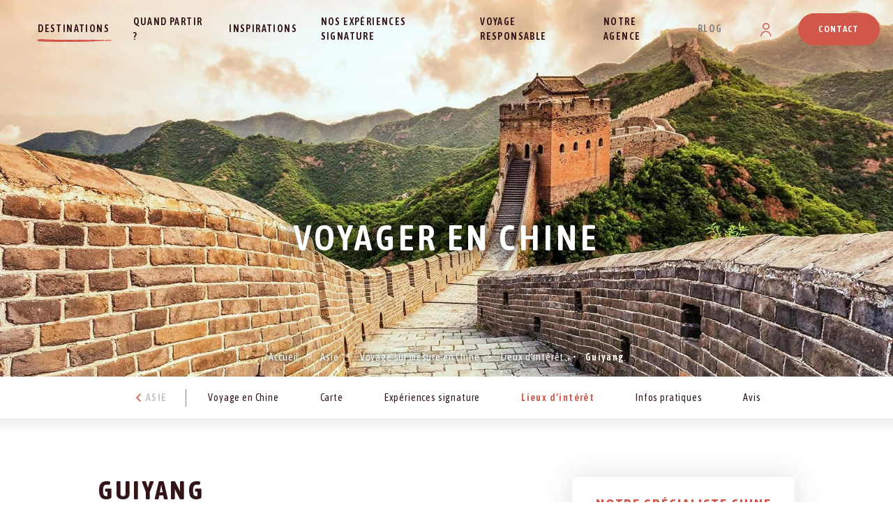

--- FILE ---
content_type: text/html; charset=UTF-8
request_url: https://www.altiplano-voyage.com/asie/chine/villes/5350-voyage-guiyang/
body_size: 11970
content:
<!doctype html>
<html>
<head>
    <!-- Google Tag Manager -->
    <script>(function(w,d,s,l,i){w[l]=w[l]||[];w[l].push({'gtm.start':
    new Date().getTime(),event:'gtm.js'});var f=d.getElementsByTagName(s)[0],
    j=d.createElement(s),dl=l!='dataLayer'?'&l='+l:'';j.async=true;j.src=
    'https://www.googletagmanager.com/gtm.js?id='+i+dl;f.parentNode.insertBefore(j,f);
    })(window,document,'script','dataLayer','GTM-P3SWP5');</script>
    <!-- End Google Tag Manager -->


    <meta charset="utf-8">

    <meta name="viewport" content="width=device-width,initial-scale=1">
    <link rel="icon" type="image/png" href="/front/img/favicon_altiplano.png">
    <link rel="preconnect" href="https://fonts.gstatic.com">

                <title>Voyage en Chine: visiter Guiyang, capitale de province du Guizhou</title>
    
            <meta name="description" content="Guiyang est un point de départ intéressant pour un séjour du Guizhou au Guangxi, au coeur des minorités ethniques de la Chine montagneuse"/>
    
            <link rel="stylesheet" href="/front/css/style.css?v=1768832681">
        <link href="https://fonts.googleapis.com/css2?family=Asap+Condensed:wght@400;500;600;700&family=Zeyada&display=swap" rel="stylesheet">
        <link href='https://api.mapbox.com/mapbox-gl-js/v2.3.1/mapbox-gl.css' rel='stylesheet' />
    
                <meta property="og:title" content="Voyage en Chine: visiter Guiyang, capitale de province du Guizhou"/>
    
            <meta property="og:description" content="Guiyang est un point de départ intéressant pour un séjour du Guizhou au Guangxi, au coeur des minorités ethniques de la Chine montagneuse"/>
        <meta property="og:image" content="https://www.altiplano-voyage.com/assets/chine/villes/guiyang_1_croped.jpg?1652107737"/>

        
             <link rel="canonical" href="https://www.altiplano-voyage.com/asie/chine/villes/5350-voyage-guiyang/"/>
    
            <script type="application/ld+json">
            {
                "@context": "https://schema.org/",
                "@type": "Organization",
                "name": "Altiplano Voyage",
                "address": {
                    "@type": "PostalAddress",
                                        "addressCountry": "FR",
                    "postalCode": "74370",
                    "streetAddress": "Route de la Bouvarde Park Nord, Les Pléiades n° 35",
                    "addressLocality": "Metz-Tessy"
                                    },
                "image": "https://www.altiplano-voyage.com/front/img/logo.svg",
                                  "telephone":"+334 50 46 90 25"
                            }
        </script>
    </head>

    <body class="page-destination">

    <!-- Google Tag Manager (noscript) -->
    <noscript><iframe src="https://www.googletagmanager.com/ns.html?id=GTM-P3SWP5"
    height="0" width="0" style="display:none;visibility:hidden"></iframe></noscript>
    <!-- End Google Tag Manager (noscript) -->

            <header id="header">
            <div class="inner-header">
                                    <div id="logo">
                        <a href="/"><img src="/front/img/logo.svg" alt="Altiplano Voyage"></a>
                    </div>
                                <nav id="nav">
    <div class="hide-desk-head" id="close-mobile-nav"><img src="/front/img/icon-cross.svg" alt="close nav"></div>
    <ul class="first-level">
        <li class="first-level-item has-child current">
            <a href="#">Destinations</a>
            <ul class="second-level desti-xxl">

                                    
                        <li class="second-level-item has-child">

                            <a href="/amerique-du-nord" title="Votre voyage sur-mesure en Amérique du Nord avec Altiplano Voyage">
                                Amérique du Nord
                            </a>

                            
                                <ul class="third-level">

                                                                            <li class="third-level-item">
                                            <a href="/amerique-du-nord/canada/" title="Votre voyage sur-mesure au Canada avec Altiplano Voyage">Canada</a>
                                        </li>
                                                                            <li class="third-level-item">
                                            <a href="/amerique-du-nord/etats-unis/" title="Votre voyage sur-mesure aux Etats-Unis avec Altiplano Voyage">Etats-Unis</a>
                                        </li>
                                    
                                                                            <li class="third-level-item">
                                            <a href="/amerique-du-nord/multi-destinations/" title="Votre voyage multi-destinations avec Altiplano Voyage" class="multi-desti">Multi-destinations</a>
                                        </li>
                                                                    </ul>
                                                    </li>
                                                        
                        <li class="second-level-item has-child">

                            <a href="/amerique-latine" title="Votre voyage sur-mesure en Amérique Latine avec Altiplano Voyage">
                                Amérique Latine
                            </a>

                            
                                <ul class="third-level">

                                                                            <li class="third-level-item">
                                            <a href="/amerique-latine/argentine/" title="Votre voyage sur-mesure en Argentine avec Altiplano Voyage">Argentine</a>
                                        </li>
                                                                            <li class="third-level-item">
                                            <a href="/amerique-latine/belize/" title="Votre voyage sur-mesure au Belize avec Altiplano Voyage">Belize</a>
                                        </li>
                                                                            <li class="third-level-item">
                                            <a href="/amerique-latine/bolivie/" title="Votre voyage sur-mesure en Bolivie avec Altiplano Voyage">Bolivie</a>
                                        </li>
                                                                            <li class="third-level-item">
                                            <a href="/amerique-latine/bresil/" title="Votre voyage sur-mesure au Brésil avec Altiplano Voyage">Brésil</a>
                                        </li>
                                                                            <li class="third-level-item">
                                            <a href="/amerique-latine/chili/" title="Votre voyage sur-mesure au Chili avec Altiplano Voyage">Chili</a>
                                        </li>
                                                                            <li class="third-level-item">
                                            <a href="/amerique-latine/colombie/" title="Votre voyage sur-mesure en Colombie avec Altiplano Voyage">Colombie</a>
                                        </li>
                                                                            <li class="third-level-item">
                                            <a href="/amerique-latine/costa-rica/" title="Votre voyage sur-mesure au Costa Rica avec Altiplano Voyage">Costa Rica</a>
                                        </li>
                                                                            <li class="third-level-item">
                                            <a href="/amerique-latine/cuba/" title="Votre voyage sur-mesure à Cuba avec Altiplano Voyage">Cuba</a>
                                        </li>
                                                                            <li class="third-level-item">
                                            <a href="/amerique-latine/equateur/" title="Votre voyage sur-mesure en Equateur avec Altiplano Voyage">Equateur</a>
                                        </li>
                                                                            <li class="third-level-item">
                                            <a href="/amerique-latine/guatemala/" title="Votre voyage sur-mesure au Guatemala avec Altiplano Voyage">Guatemala</a>
                                        </li>
                                                                            <li class="third-level-item">
                                            <a href="/amerique-latine/honduras/" title="Votre voyage sur-mesure au Honduras avec Altiplano Voyage">Honduras</a>
                                        </li>
                                                                            <li class="third-level-item">
                                            <a href="/amerique-latine/mexique/" title="Votre voyage sur-mesure au Mexique avec Altiplano Voyage">Mexique</a>
                                        </li>
                                                                            <li class="third-level-item">
                                            <a href="/amerique-latine/nicaragua/" title="Votre voyage sur-mesure au Nicaragua avec Altiplano Voyage">Nicaragua</a>
                                        </li>
                                                                            <li class="third-level-item">
                                            <a href="/amerique-latine/panama/" title="Votre voyage sur-mesure au Panama avec Altiplano Voyage">Panama</a>
                                        </li>
                                                                            <li class="third-level-item">
                                            <a href="/amerique-latine/perou/" title="Votre voyage sur-mesure au Pérou avec Altiplano Voyage">Pérou</a>
                                        </li>
                                                                            <li class="third-level-item">
                                            <a href="/amerique-latine/salvador/" title="Votre voyage sur-mesure au Salvador avec Altiplano Voyage">Salvador</a>
                                        </li>
                                    
                                                                            <li class="third-level-item">
                                            <a href="/amerique-latine/multi-destinations/" title="Votre voyage multi-destinations avec Altiplano Voyage" class="multi-desti">Multi-destinations</a>
                                        </li>
                                                                    </ul>
                                                    </li>
                                                        
                        <li class="second-level-item has-child">

                            <a href="/asie" title="Votre voyage sur-mesure en Asie avec Altiplano Voyage">
                                Asie
                            </a>

                            
                                <ul class="third-level">

                                                                            <li class="third-level-item">
                                            <a href="/asie/bhoutan/" title="Votre voyage sur-mesure au Bhoutan avec Altiplano Voyage">Bhoutan</a>
                                        </li>
                                                                            <li class="third-level-item">
                                            <a href="/asie/cambodge/" title="Votre voyage sur-mesure au Cambodge avec Altiplano Voyage">Cambodge</a>
                                        </li>
                                                                            <li class="third-level-item">
                                            <a href="/asie/chine/" title="Votre voyage sur-mesure en Chine avec Altiplano Voyage">Chine</a>
                                        </li>
                                                                            <li class="third-level-item">
                                            <a href="/asie/coree-du-sud/" title="Votre voyage sur-mesure en Corée du Sud avec Altiplano Voyage">Corée du Sud</a>
                                        </li>
                                                                            <li class="third-level-item">
                                            <a href="/asie/inde/" title="Votre voyage sur-mesure en Inde avec Altiplano Voyage">Inde</a>
                                        </li>
                                                                            <li class="third-level-item">
                                            <a href="/asie/indonesie/" title="Votre voyage sur-mesure en Indonésie avec Altiplano Voyage">Indonésie</a>
                                        </li>
                                                                            <li class="third-level-item">
                                            <a href="/asie/japon/" title="Votre voyage sur-mesure au Japon avec Altiplano Voyage">Japon</a>
                                        </li>
                                                                            <li class="third-level-item">
                                            <a href="/asie/laos/" title="Votre voyage sur-mesure au Laos avec Altiplano Voyage">Laos</a>
                                        </li>
                                                                            <li class="third-level-item">
                                            <a href="/asie/nepal/" title="Votre voyage sur-mesure au Népal avec Altiplano Voyage">Népal</a>
                                        </li>
                                                                            <li class="third-level-item">
                                            <a href="/asie/philippines/" title="Votre voyage sur-mesure aux Philippines avec Altiplano Voyage">Philippines</a>
                                        </li>
                                                                            <li class="third-level-item">
                                            <a href="/asie/sri-lanka/" title="Votre voyage sur-mesure au Sri Lanka avec Altiplano Voyage">Sri Lanka</a>
                                        </li>
                                                                            <li class="third-level-item">
                                            <a href="/asie/thailande/" title="Votre voyage sur-mesure en Thaïlande avec Altiplano Voyage">Thaïlande</a>
                                        </li>
                                                                            <li class="third-level-item">
                                            <a href="/asie/vietnam/" title="Votre voyage sur-mesure au Vietnam avec Altiplano Voyage">Vietnam</a>
                                        </li>
                                    
                                                                            <li class="third-level-item">
                                            <a href="/asie/multi-destinations/" title="Votre voyage multi-destinations avec Altiplano Voyage" class="multi-desti">Multi-destinations</a>
                                        </li>
                                                                    </ul>
                                                    </li>
                                                        
                        <li class="second-level-item has-child">

                            <a href="/europe" title="Votre voyage sur-mesure en Europe avec Altiplano Voyage">
                                Europe
                            </a>

                            
                                <ul class="third-level">

                                                                            <li class="third-level-item">
                                            <a href="/europe/ecosse/" title="Votre voyage sur-mesure en Ecosse avec Altiplano Voyage">Ecosse</a>
                                        </li>
                                                                            <li class="third-level-item">
                                            <a href="/europe/finlande/" title="Votre voyage sur-mesure en Finlande avec Altiplano Voyage">Finlande</a>
                                        </li>
                                                                            <li class="third-level-item">
                                            <a href="/europe/grece/" title="Votre voyage sur-mesure en Grèce avec Altiplano Voyage">Grèce</a>
                                        </li>
                                                                            <li class="third-level-item">
                                            <a href="/europe/islande/" title="Votre voyage sur-mesure en Islande avec Altiplano Voyage">Islande</a>
                                        </li>
                                                                            <li class="third-level-item">
                                            <a href="/europe/italie/" title="Votre voyage sur-mesure en Italie avec Altiplano Voyage">Italie</a>
                                        </li>
                                                                            <li class="third-level-item">
                                            <a href="/europe/norvege/" title="Votre voyage sur-mesure en Norvège avec Altiplano Voyage">Norvège</a>
                                        </li>
                                                                            <li class="third-level-item">
                                            <a href="/europe/slovenie/" title="Votre voyage sur-mesure en Slovénie avec Altiplano Voyage">Slovénie</a>
                                        </li>
                                                                            <li class="third-level-item">
                                            <a href="/europe/suede/" title="Votre voyage sur-mesure en Suède avec Altiplano Voyage">Suède</a>
                                        </li>
                                    
                                                                            <li class="third-level-item">
                                            <a href="/europe/multi-destinations/" title="Votre voyage multi-destinations avec Altiplano Voyage" class="multi-desti">Multi-destinations</a>
                                        </li>
                                                                    </ul>
                                                    </li>
                                    
                            </ul>
        </li>

        <li class="first-level-item has-child ">
            <a href="#" class="hide-desk">Quand partir ?</a>
            <a href="/ou-partir/" class="hide-mobile">Quand partir ?</a>
            <ul class="second-level ou-partir-xxl" style="padding-bottom:1rem;">
                <li class="second-level-item has-child">
                    <span class="like-a">Quand partir ?</span>
                    <ul class="third-level list-left">
                        <li class="third-level-item"><a href="/ou-partir/janvier/">Janvier</a></li>
                        <li class="third-level-item"><a href="/ou-partir/fevrier/">Février</a></li>
                        <li class="third-level-item"><a href="/ou-partir/mars/">Mars</a></li>
                        <li class="third-level-item"><a href="/ou-partir/avril/">Avril</a></li>
                        <li class="third-level-item"><a href="/ou-partir/mai/">Mai</a></li>
                        <li class="third-level-item"><a href="/ou-partir/juin/">Juin</a></li>
                    </ul>
                    <ul class="third-level list-right">
                        <li class="third-level-item">&nbsp;</li>
                        <li class="third-level-item"><a href="/ou-partir/juillet/">Juillet</a></li>
                        <li class="third-level-item"><a href="/ou-partir/aout/">Août</a></li>
                        <li class="third-level-item"><a href="/ou-partir/septembre/">Septembre</a></li>
                        <li class="third-level-item"><a href="/ou-partir/octobre/">Octobre</a></li>
                        <li class="third-level-item"><a href="/ou-partir/novembre/">Novembre</a></li>
                        <li class="third-level-item"><a href="/ou-partir/decembre/">Décembre</a></li>
                    </ul>
                </li>
            </ul>
        </li>
        <li class="first-level-item ">
            <a href="/inspirations/">Inspirations</a>
        </li>
                    <li class="first-level-item ">
                <a href="/experience-signature/">Nos expériences signature</a>
            </li>
            <li class="first-level-item ">
                <a href="/voyage-responsable/">Voyage responsable</a>
            </li>
        
        <li class="first-level-item ">
            <a href="/agence-voyage-sur-mesure/">Notre agence</a>
        </li>

                    <li class="first-level-item hide-desk-head"><a href="https://blog.altiplano-voyage.com/" title="Articles et actualités de nos destinations" target="_blank">Blog</a></li>
            <li class="first-level-item hide-desk-head">
                                    <span class="obf" data-obf="aHR0cHM6Ly9jbGllbnRzLmFsdGlwbGFuby12b3lhZ2UuY29tLw==">Espace voyageur</span>
                            </li>
            </ul>
</nav>
<nav id="aside-nav">
    <ul class="first-level">
                    <li class="first-level-item hide-phone"><a href="https://blog.altiplano-voyage.com/" title="Articles et actualités de nos destinations" target="_blank">Blog</a></li>
            <li class="first-level-item hide-phone">
                                    <span class="obf" data-obf="aHR0cHM6Ly9jbGllbnRzLmFsdGlwbGFuby12b3lhZ2UuY29tLw=="><img src="/front/img/icon-espace-privee.svg" alt="espace prive"></span>
                            </li>
                        <li class="first-level-item">
                            <span class="obf btn primary contact-btn" data-obf="L2NvbnRhY3Qv"><i class="icon-mail hide-desk-head"></i><span class="hide-phone">Contact</span></span>
                    </li>
        <li class="hide-desk-head" id="show-mobi-nav"><img src="/front/img/icon-menu.svg" alt="show nav"></li>
    </ul>
</nav>

            </div>
        </header>
    
        <section class="big-slide">
        <picture>
            <source srcset="/assets/chine/sliders/slider-desktop-chine.webp?1633962435" type="image/webp">
            <source srcset="/assets/chine/sliders/slider-desktop-chine.jpg?1633962435" type="image/jpg">
            <img src="/assets/chine/sliders/slider-desktop-chine.jpg?1633962435" loading="lazy" class="bloc-background" alt="" title="">
        </picture>
        <div class="content-on-slide">
            <span class="on-slide like-h1">Voyager en Chine</span>
        </div>
    </section>
    <ul id="fil-ariane">
        <li><a href="/">Accueil</a></li>
        <li><a href="/asie">Asie</a></li>
        <li><a href="/asie/chine/">Voyage sur mesure en Chine</a></li>
        <li><a href="/asie/chine/villes/">Lieux d’intérêt</a></li>
        <li class="current">Guiyang</li>
    </ul>
    <nav id="secondary-nav">
    <ul>
        <li class="retour hide-desk">
            <a href="/asie" class="btn arrow"><i class="icon-left-open"></i></a>
        </li>
        <li class="retour hide-phone">
            <a href="/asie"><i class="icon-left-open"></i>Asie</a>
        </li>
                                    <li><a href="/asie/chine/">Voyage en Chine</a></li>
                                                <li><a href="/asie/chine/carte/">Carte</a></li>
                                                <li><a href="/asie/chine/experience-signature/">Expériences signature</a></li>
                                                <li class="current">Lieux d’intérêt</li>
                                                <li><a href="/asie/chine/informations-pratiques/">Infos pratiques</a></li>
                                                <li><a href="/asie/chine/avis-voyageurs/">Avis</a></li>
                        </ul>
</nav>

    <main id="main">
        <div class="container">
            <div class="with-sidebar">
                <section class="main-content">
                    <div class="detail-site intro">
                        <h1 class="like-h2">Guiyang</h1>
                        <a href="/asie/chine/villes/" class="retour uppercase semi-bold"><i class="icon-left-open primary-col"></i> Retour</a>
                        <div class="detail-site-img">
                            <picture>
            <source srcset="/assets/chine/villes/guiyang_1.webp?1652107737" type="image/webp">
            <source srcset="/assets/chine/villes/guiyang_1.jpg?1652107737" type="image/jpg">
            <img src="/assets/chine/villes/guiyang_1.jpg?1652107737" loading="lazy" class="bloc-background" alt="guiyang" title="">
        </picture>
                        </div>
                        <p><p>Capitale de province du Guizhou, Guiyang est une grande ville qui ne m&eacute;rite pas de s'y atarder mais qui repr&eacute;sente un point de d&eacute;part int&eacute;ressant &agrave; un s&eacute;jour du Guizhou au Guangxi, au coeur des minorit&eacute;s ethniques de la Chine montagneuse. C'est aussi une ville accessible facilement depuis le Sichuan (province des pandas) et le Yunnan.</p></p>
                    </div>

                    <div class="cross-section">
                        <h3>QUE VOIR ET QUE FAIRE DEPUIS Guiyang</h3>
                        <div class="a-voir-list grid-2">
                                                            <div class="zoom-bg-img corner bloc-nav bloc-site">
                                    <div class="bg-img absolute-center">
                                        <picture>
            <source srcset="/assets/chine/sites-a-visiter/dawushao-ou-langde_1_thumbnail.webp?1652167552" type="image/webp">
            <source srcset="/assets/chine/sites-a-visiter/dawushao-ou-langde_1_thumbnail.jpg?1652167552" type="image/jpg">
            <img src="/assets/chine/sites-a-visiter/dawushao-ou-langde_1_thumbnail.jpg?1652167552" loading="lazy" class="bloc-background" alt="" title="">
        </picture>
                                    </div>
                                    <div class="inner-content">
                                        <a class="flex-bottom" href="/asie/chine/villes/voyage-guiyang/6199-dawushao-ou-langde/">
                                            <span class="title">Dawushao ou Langde</span>
                                        </a>
                                    </div>
                                </div>
                                                            <div class="zoom-bg-img corner bloc-nav bloc-site">
                                    <div class="bg-img absolute-center">
                                        <picture>
            <source srcset="/assets/chine/sites-a-visiter/jiaju-jiabang_1_thumbnail.webp?1652167572" type="image/webp">
            <source srcset="/assets/chine/sites-a-visiter/jiaju-jiabang_1_thumbnail.jpg?1652167572" type="image/jpg">
            <img src="/assets/chine/sites-a-visiter/jiaju-jiabang_1_thumbnail.jpg?1652167572" loading="lazy" class="bloc-background" alt="Jiaju" title="">
        </picture>
                                    </div>
                                    <div class="inner-content">
                                        <a class="flex-bottom" href="/asie/chine/villes/voyage-guiyang/6198-jiaju-jiabang/">
                                            <span class="title">Jiaju (Jiabang)</span>
                                        </a>
                                    </div>
                                </div>
                                                    </div>
                        <div class="center-phone"><a href="/asie/chine/villes/" class="btn primary">TOUS LES LIEUX D'INTÉRÊT Chine</a></div>
                    </div>

                    <div class="hide-desk desti-side-mob">
            <div class="center-text">
                            <h3 class="like-h4 primary-col">Notre spécialiste Chine</h3>
                <span class="sub-title dark-red">est là pour vous aider à créer le<br>voyage de vos rêves</span>
                    </div>
        <div class="desti-spe-list">
                    <div class="spe-profil">
            <a href="/qui-sommes-nous/clara/" title="Découvrir qui est Clara" class="zoom-bg-img picture">
                <span class="bg-img absolute-center" style="--bg-image: url('/assets/team/claraaltiplano_photo_portrait.jpg?1729258515')"></span>
            </a>
            <div class="desc">
                <div class="aurore name"><a href="/qui-sommes-nous/clara/" title="Découvrir qui est Clara">Clara</a></div>
                <span class="sub-title">Créatrice de voyages</span>
                <ul class="spe-desti">
                                            <li><a href="/amerique-latine/equateur/">Equateur</a></li>
                                            <li><a href="/asie/inde/">Inde</a></li>
                                            <li><a href="/asie/sri-lanka/">Sri Lanka</a></li>
                                            <li><a href="/asie/indonesie/">Indonésie</a></li>
                                            <li><a href="/asie/vietnam/">Vietnam</a></li>
                                            <li><a href="/asie/thailande/">Thaïlande</a></li>
                                            <li><a href="/asie/cambodge/">Cambodge</a></li>
                                            <li><a href="/asie/chine/">Chine</a></li>
                                            <li><a href="/asie/laos/">Laos</a></li>
                                            <li><a href="/asie/bhoutan/">Bhoutan</a></li>
                                            <li><a href="/asie/japon/">Japon</a></li>
                                            <li><a href="/asie/nepal/">Népal</a></li>
                                            <li><a href="/asie/coree-du-sud/">Corée du Sud</a></li>
                                    </ul>
            </div>
        </div>
    </div>

    
    <div class="center-text">
        <span class="obf btn primary" data-obf="L2RlbWFuZGVkZXZpcy9jaGluZS8=">Personnalisez votre voyage</span>
        <p><i class="icon-phone"></i> <a href="tel:04 57 09 80 09">04 57 09 80 09</a></p>
        <p><a class="obf" data-obf="L2RlbWFuZGUvY2hpbmUv"  href="#">Une question ? Ecrivez-nous</a></p>
    </div>

    </div>


                </section>

                <section class="sidebar hide-phone">
                    <div class="shadow-box">

            <div class="center-text">
                            <h3 class="like-h4 primary-col">Notre spécialiste Chine</h3>
                <span class="sub-title dark-red">est là pour vous aider à créer le<br>voyage de vos rêves</span>
                    </div>
        <div class="desti-spe-list">
                    <div class="spe-profil">
            <a href="/qui-sommes-nous/clara/" title="Découvrir qui est Clara" class="zoom-bg-img picture">
                <span class="bg-img absolute-center" style="--bg-image: url('/assets/team/claraaltiplano_photo_portrait.jpg?1729258515')"></span>
            </a>
            <div class="desc">
                <div class="aurore name"><a href="/qui-sommes-nous/clara/" title="Découvrir qui est Clara">Clara</a></div>
                <span class="sub-title">Créatrice de voyages</span>
                <ul class="spe-desti">
                                            <li><a href="/amerique-latine/equateur/">Equateur</a></li>
                                            <li><a href="/asie/inde/">Inde</a></li>
                                            <li><a href="/asie/sri-lanka/">Sri Lanka</a></li>
                                            <li><a href="/asie/indonesie/">Indonésie</a></li>
                                            <li><a href="/asie/vietnam/">Vietnam</a></li>
                                            <li><a href="/asie/thailande/">Thaïlande</a></li>
                                            <li><a href="/asie/cambodge/">Cambodge</a></li>
                                            <li><a href="/asie/chine/">Chine</a></li>
                                            <li><a href="/asie/laos/">Laos</a></li>
                                            <li><a href="/asie/bhoutan/">Bhoutan</a></li>
                                            <li><a href="/asie/japon/">Japon</a></li>
                                            <li><a href="/asie/nepal/">Népal</a></li>
                                            <li><a href="/asie/coree-du-sud/">Corée du Sud</a></li>
                                    </ul>
            </div>
        </div>
    </div>

    
    <div class="center-text">
        <span class="obf btn primary" data-obf="L2RlbWFuZGVkZXZpcy9jaGluZS8=" title="Personnalisez votre voyage en Chine">Personnalisez votre voyage</span>
        <p><i class="icon-phone"></i> 04 57 09 80 09</p>
        <p><a class="obf" data-obf="L2RlbWFuZGUvY2hpbmUv"  href="#">Une question ? Ecrivez-nous</a></p>
    </div>
</div>

    <div class="desti-map">
        <div id="mapboxMap" style="width: 100%; height: 400px;"
            data-lat="35.559476666151" data-lng="105.06309127855" data-zoom="2">
            <div class="map-data" style="display:none;">{"towns":{"type":"geojson","data":{"type":"FeatureCollection","features":[{"type":"Feature","properties":{"description":"P\u00e9kin (Beijing)","url":"\/asie\/chine\/villes\/5140-voyage-P%C3%A9kin%20%28Beijing%29\/"},"geometry":{"type":"Point","coordinates":[116.39139,39.905]}},{"type":"Feature","properties":{"description":"Pingyao","url":"\/asie\/chine\/villes\/5141-voyage-Pingyao\/"},"geometry":{"type":"Point","coordinates":[112.1655375,37.20187325]}},{"type":"Feature","properties":{"description":"Xi'an","url":"\/asie\/chine\/villes\/5142-voyage-Xi%27an\/"},"geometry":{"type":"Point","coordinates":[108.9,34.26667]}},{"type":"Feature","properties":{"description":"Shanghai","url":"\/asie\/chine\/villes\/5143-voyage-Shanghai\/"},"geometry":{"type":"Point","coordinates":[121.46667,31.16667]}},{"type":"Feature","properties":{"description":"Suzhou","url":"\/asie\/chine\/villes\/5144-voyage-Suzhou\/"},"geometry":{"type":"Point","coordinates":[120.61642,31.30401]}},{"type":"Feature","properties":{"description":"Guilin","url":"\/asie\/chine\/villes\/5145-voyage-Guilin\/"},"geometry":{"type":"Point","coordinates":[110.28333,25.26667]}},{"type":"Feature","properties":{"description":"Nanning","url":"\/asie\/chine\/villes\/5146-voyage-Nanning\/"},"geometry":{"type":"Point","coordinates":[108.31501,22.81918]}},{"type":"Feature","properties":{"description":"Yangshuo","url":"\/asie\/chine\/villes\/5147-voyage-Yangshuo\/"},"geometry":{"type":"Point","coordinates":[110.5,24.78333]}},{"type":"Feature","properties":{"description":"Hong Kong","url":"\/asie\/chine\/villes\/5149-voyage-Hong%20Kong\/"},"geometry":{"type":"Point","coordinates":[114.15861,22.27833]}},{"type":"Feature","properties":{"description":"Yuanyang","url":"\/asie\/chine\/villes\/5150-voyage-Yuanyang\/"},"geometry":{"type":"Point","coordinates":[102.83445,23.22363]}},{"type":"Feature","properties":{"description":"Kunming","url":"\/asie\/chine\/villes\/5151-voyage-Kunming\/"},"geometry":{"type":"Point","coordinates":[102.71043,25.04691]}},{"type":"Feature","properties":{"description":"Dali (Xiaguan)","url":"\/asie\/chine\/villes\/5152-voyage-Dali%20%28Xiaguan%29\/"},"geometry":{"type":"Point","coordinates":[100.15639,25.70028]}},{"type":"Feature","properties":{"description":"Shangri-la (Zhongdian)","url":"\/asie\/chine\/villes\/5153-voyage-Shangri-la%20%28Zhongdian%29\/"},"geometry":{"type":"Point","coordinates":[99.70167,27.83333]}},{"type":"Feature","properties":{"description":"Kashgar","url":"\/asie\/chine\/villes\/5154-voyage-Kashgar\/"},"geometry":{"type":"Point","coordinates":[75.98333,39.45]}},{"type":"Feature","properties":{"description":"Gyantse","url":"\/asie\/chine\/villes\/5155-voyage-Gyantse\/"},"geometry":{"type":"Point","coordinates":[89.60276,28.91606]}},{"type":"Feature","properties":{"description":"Tsetang","url":"\/asie\/chine\/villes\/5156-voyage-Tsetang\/"},"geometry":{"type":"Point","coordinates":[91.770101,29.235455]}},{"type":"Feature","properties":{"description":"Shigatse","url":"\/asie\/chine\/villes\/5157-voyage-Shigatse\/"},"geometry":{"type":"Point","coordinates":[88.881071,29.272423]}},{"type":"Feature","properties":{"description":"Urumqi","url":"\/asie\/chine\/villes\/5158-voyage-Urumqi\/"},"geometry":{"type":"Point","coordinates":[87.6,43.825]}},{"type":"Feature","properties":{"description":"Kuqa","url":"\/asie\/chine\/villes\/5159-voyage-Kuqa\/"},"geometry":{"type":"Point","coordinates":[82.96043,41.71525]}},{"type":"Feature","properties":{"description":"Tourfan","url":"\/asie\/chine\/villes\/5160-voyage-Tourfan\/"},"geometry":{"type":"Point","coordinates":[89.17918,42.94513]}},{"type":"Feature","properties":{"description":"Dunhuang","url":"\/asie\/chine\/villes\/5161-voyage-Dunhuang\/"},"geometry":{"type":"Point","coordinates":[94.66164,40.14109]}},{"type":"Feature","properties":{"description":"Lanzhou","url":"\/asie\/chine\/villes\/5162-voyage-Lanzhou\/"},"geometry":{"type":"Point","coordinates":[103.83177,36.06171]}},{"type":"Feature","properties":{"description":"Xiahe","url":"\/asie\/chine\/villes\/5163-voyage-Xiahe\/"},"geometry":{"type":"Point","coordinates":[102.52075,35.20256]}},{"type":"Feature","properties":{"description":"Chengde","url":"\/asie\/chine\/villes\/5164-voyage-Chengde\/"},"geometry":{"type":"Point","coordinates":[117.93222,40.97389]}},{"type":"Feature","properties":{"description":"Lijiang","url":"\/asie\/chine\/villes\/5165-voyage-Lijiang\/"},"geometry":{"type":"Point","coordinates":[100.22514,26.87505]}},{"type":"Feature","properties":{"description":"Luoyang","url":"\/asie\/chine\/villes\/5167-voyage-Luoyang\/"},"geometry":{"type":"Point","coordinates":[112.42447,34.65867]}},{"type":"Feature","properties":{"description":"Hangzhou","url":"\/asie\/chine\/villes\/5168-voyage-Hangzhou\/"},"geometry":{"type":"Point","coordinates":[120.15507,30.2741]}},{"type":"Feature","properties":{"description":"Lhassa","url":"\/asie\/chine\/villes\/5169-voyage-Lhassa\/"},"geometry":{"type":"Point","coordinates":[91.1,29.65]}},{"type":"Feature","properties":{"description":"Chengdu","url":"\/asie\/chine\/villes\/5170-voyage-Chengdu\/"},"geometry":{"type":"Point","coordinates":[104.06667,30.66361]}},{"type":"Feature","properties":{"description":"Canton (Guangzhou)","url":"\/asie\/chine\/villes\/5171-voyage-Canton%20%28Guangzhou%29\/"},"geometry":{"type":"Point","coordinates":[113.25898,23.1288]}},{"type":"Feature","properties":{"description":"Datong","url":"\/asie\/chine\/villes\/5173-voyage-Datong\/"},"geometry":{"type":"Point","coordinates":[113.28883,40.09079]}},{"type":"Feature","properties":{"description":"Harbin","url":"\/asie\/chine\/villes\/5340-voyage-Harbin\/"},"geometry":{"type":"Point","coordinates":[126.63333,45.75]}},{"type":"Feature","properties":{"description":"Xiamen (Fujian)","url":"\/asie\/chine\/villes\/5342-voyage-Xiamen%20%28Fujian%29\/"},"geometry":{"type":"Point","coordinates":[118.063851,24.673941]}},{"type":"Feature","properties":{"description":"Guiyang","url":"\/asie\/chine\/villes\/5350-voyage-Guiyang\/"},"geometry":{"type":"Point","coordinates":[106.70786,26.57942]}},{"type":"Feature","properties":{"description":"Nanjing","url":"\/asie\/chine\/villes\/5851-voyage-Nanjing\/"},"geometry":{"type":"Point","coordinates":[118.78567,32.037132]}},{"type":"Feature","properties":{"description":"Fuzhou","url":"\/asie\/chine\/villes\/5866-voyage-Fuzhou\/"},"geometry":{"type":"Point","coordinates":[119.300312,26.087498]}},{"type":"Feature","properties":{"description":"Wenzhou","url":"\/asie\/chine\/villes\/5867-voyage-Wenzhou\/"},"geometry":{"type":"Point","coordinates":[120.659777,28.009427]}},{"type":"Feature","properties":{"description":"Ningbo","url":"\/asie\/chine\/villes\/5868-voyage-Ningbo\/"},"geometry":{"type":"Point","coordinates":[121.621407,29.861335]}},{"type":"Feature","properties":{"description":"Qingdao","url":"\/asie\/chine\/villes\/5869-voyage-Qingdao\/"},"geometry":{"type":"Point","coordinates":[120.318857,36.062713]}},{"type":"Feature","properties":{"description":"Chongqing","url":"\/asie\/chine\/villes\/5870-voyage-Chongqing\/"},"geometry":{"type":"Point","coordinates":[106.547877,29.56474]}}]}}}</div>
        </div>
    </div>


    <div class="center-text voyage-responsable">
        <div class="zoom-bg-img corner simple-bloc">
            <div class="bg-img absolute-center">
                <picture>
            <source srcset="/assets/chine/voyager-responsable_thumbnail.webp?1634216367" type="image/webp">
            <source srcset="/assets/chine/voyager-responsable_thumbnail.jpg?1634216367" type="image/jpg">
            <img src="/assets/chine/voyager-responsable_thumbnail.jpg?1634216367" loading="lazy" class="bloc-background" alt="" title="">
        </picture>
            </div>
            <div class="inner-content">
                <a href="/asie/chine/voyage-responsable/" class="flex-center">
                    <span class="like-h4">Voyager responsable<br>en Chine</span>
                </a>
            </div>
        </div>
    </div>

                </section>
            </div>
        </div>

        <section class="cross-section hide-desk">
            

    <div class="center-text voyage-responsable">
        <div class="zoom-bg-img corner simple-bloc">
            <div class="bg-img absolute-center">
                <picture>
            <source srcset="/assets/chine/voyager-responsable_thumbnail.webp?1634216367" type="image/webp">
            <source srcset="/assets/chine/voyager-responsable_thumbnail.jpg?1634216367" type="image/jpg">
            <img src="/assets/chine/voyager-responsable_thumbnail.jpg?1634216367" loading="lazy" class="bloc-background" alt="" title="">
        </picture>
            </div>
            <div class="inner-content">
                <a href="/asie/chine/voyage-responsable/" class="flex-center">
                    <span class="like-h4">Voyager responsable<br>en Chine</span>
                </a>
            </div>
        </div>
    </div>

        </section>

                    <section class="cross-section bg-dark">
                <div class="container">

                    <div class="title-box">
                        <h2 class="white">Nos voyages en Chine</h2>
                        <a href="/asie/chine/" class="btn primary hide-phone">Tous les voyages en Chine</a>
                    </div>

                    <div class="slide-circuits">
    <div class="one-by-one clearfix">
        <div class="one-slide-window">
            <div class="one-slide-content by2">
                                    <div class="one-item">
                        <div class="zoom-bg-img corner bloc-circuit">
    <div class="bg-img absolute-center">
        <picture>
            <source srcset="/assets/chine/circuits/images/yunnan-pays-au-sud-des-nuages-_1_thumbnail.webp?1633612632" type="image/webp">
            <source srcset="/assets/chine/circuits/images/yunnan-pays-au-sud-des-nuages-_1_thumbnail.jpg?1633612632" type="image/jpg">
            <img src="/assets/chine/circuits/images/yunnan-pays-au-sud-des-nuages-_1_thumbnail.jpg?1633612632" loading="lazy" class="bloc-background" alt="Voyage sur mesure en Chine : Yunnan, pays "au sud des nuages"" title="">
        </picture>
    </div>
    <div class="inner-content">
        <a class="circuit" href="/asie/chine/circuits-sur-mesure/5175-yunnan-pays-au-sud-des-nuages-/" title="Circuit Yunnan, pays &quot;au sud des nuages&quot;">
            <div class="tags">
                                    <span class="tag">Cultures et traditions</span>
                                    <span class="tag">Grands Espaces</span>
                            </div>
            <div class="infos-circuit">
                <div>
                    <span class="sub-title uppercase">15 jours</span>
                    <span class="like-h4">Yunnan, pays &quot;au sud des nuages&quot;</span>
                    <div class="villes">                            <span class="ville-tag">
                                Yuanyang</span>
                                                    <span class="ville-tag">
                                 - Kunming</span>
                                                    <span class="ville-tag">
                                 - Dali (Xiaguan)</span>
                                                    <span class="ville-tag">
                                 - Shangri-la (Zhongdian)</span>
                                                    <span class="ville-tag">
                                 - Lijiang</span>
                        </div>
                </div>
                <div class="price-btn">
                                            <span class="price">À partir de <strong>4800 €</strong></span>
                                    </div>
            </div>
        </a>
    </div>
</div>

                    </div>
                                    <div class="one-item">
                        <div class="zoom-bg-img corner bloc-circuit">
    <div class="bg-img absolute-center">
        <picture>
            <source srcset="/assets/chine/circuits/images/circuit-sichuan-inactif-v18-06-25_1_thumbnail.webp?1750756036" type="image/webp">
            <source srcset="/assets/chine/circuits/images/circuit-sichuan-inactif-v18-06-25_1_thumbnail.jpg?1750756036" type="image/jpg">
            <img src="/assets/chine/circuits/images/circuit-sichuan-inactif-v18-06-25_1_thumbnail.jpg?1750756036" loading="lazy" class="bloc-background" alt="Tagong Sichuan" title="©Istock -StreetFlash">
        </picture>
    </div>
    <div class="inner-content">
        <a class="circuit" href="/asie/chine/circuits-sur-mesure/5638-de-chengdu-aux-portes-du-tibet/" title="Circuit De Chengdu aux portes du Tibet">
            <div class="tags">
                                    <span class="tag">Cultures et traditions</span>
                                    <span class="tag">Grands Espaces</span>
                            </div>
            <div class="infos-circuit">
                <div>
                    <span class="sub-title uppercase">19 jours</span>
                    <span class="like-h4">De Chengdu aux portes du Tibet</span>
                    <div class="villes">                            <span class="ville-tag">
                                Chengdu</span>
                        </div>
                </div>
                <div class="price-btn">
                                            <span class="price">À partir de <strong>5000 €</strong></span>
                                    </div>
            </div>
        </a>
    </div>
</div>

                    </div>
                                    <div class="one-item">
                        <div class="zoom-bg-img corner bloc-circuit">
    <div class="bg-img absolute-center">
        <picture>
            <source srcset="/assets/chine/circuits/images/escapade-chinoise_1_thumbnail.webp?1633612590" type="image/webp">
            <source srcset="/assets/chine/circuits/images/escapade-chinoise_1_thumbnail.jpg?1633612590" type="image/jpg">
            <img src="/assets/chine/circuits/images/escapade-chinoise_1_thumbnail.jpg?1633612590" loading="lazy" class="bloc-background" alt="Voyage sur mesure en Chine en semi liberté" title="">
        </picture>
    </div>
    <div class="inner-content">
        <a class="circuit" href="/asie/chine/circuits-sur-mesure/5285-escapade-chinoise/" title="Circuit Escapade chinoise">
            <div class="tags">
                                    <span class="tag">En Famille</span>
                                    <span class="tag">Cultures et traditions</span>
                            </div>
            <div class="infos-circuit">
                <div>
                    <span class="sub-title uppercase">11 jours</span>
                    <span class="like-h4">Escapade chinoise</span>
                    <div class="villes">                            <span class="ville-tag">
                                Pékin (Beijing)</span>
                                                    <span class="ville-tag">
                                 - Xi&#039;an</span>
                                                    <span class="ville-tag">
                                 - Shanghai</span>
                                                    <span class="ville-tag">
                                 - Suzhou</span>
                        </div>
                </div>
                <div class="price-btn">
                                            <span class="price">À partir de <strong>2540 €</strong></span>
                                    </div>
            </div>
        </a>
    </div>
</div>

                    </div>
                                    <div class="one-item">
                        <div class="zoom-bg-img corner bloc-circuit">
    <div class="bg-img absolute-center">
        <picture>
            <source srcset="/assets/chine/circuits/images/des-villages-traditionnels-aux-buildings-etincelants_1_thumbnail.webp?1633612618" type="image/webp">
            <source srcset="/assets/chine/circuits/images/des-villages-traditionnels-aux-buildings-etincelants_1_thumbnail.jpg?1633612618" type="image/jpg">
            <img src="/assets/chine/circuits/images/des-villages-traditionnels-aux-buildings-etincelants_1_thumbnail.jpg?1633612618" loading="lazy" class="bloc-background" alt="Voyage sur mesure en Chine : découverte des Tulou, maisons hakka" title="">
        </picture>
    </div>
    <div class="inner-content">
        <a class="circuit" href="/asie/chine/circuits-sur-mesure/5351-des-villages-traditionnels-aux-buildings-etincelants/" title="Circuit Des villages traditionnels aux buildings étincelants">
            <div class="tags">
                                    <span class="tag">Hors des sentiers battus</span>
                                    <span class="tag">Cultures et traditions</span>
                            </div>
            <div class="infos-circuit">
                <div>
                    <span class="sub-title uppercase">14 jours</span>
                    <span class="like-h4">Des villages traditionnels aux buildings étincelants</span>
                    <div class="villes">                            <span class="ville-tag">
                                Shanghai</span>
                                                    <span class="ville-tag">
                                 - Hong Kong</span>
                                                    <span class="ville-tag">
                                 - Xiamen (Fujian)</span>
                        </div>
                </div>
                <div class="price-btn">
                                            <span class="price">À partir de <strong>3900 €</strong></span>
                                    </div>
            </div>
        </a>
    </div>
</div>

                    </div>
                                    <div class="one-item">
                        <div class="zoom-bg-img corner bloc-circuit">
    <div class="bg-img absolute-center">
        <picture>
            <source srcset="/assets/chine/circuits/images/le-yunnan-a-votre-rythme_1_thumbnail.webp?1685957244" type="image/webp">
            <source srcset="/assets/chine/circuits/images/le-yunnan-a-votre-rythme_1_thumbnail.jpg?1685957244" type="image/jpg">
            <img src="/assets/chine/circuits/images/le-yunnan-a-votre-rythme_1_thumbnail.jpg?1685957244" loading="lazy" class="bloc-background" alt="yunnan en chine" title="">
        </picture>
    </div>
    <div class="inner-content">
        <a class="circuit" href="/asie/chine/circuits-sur-mesure/5425-le-yunnan-a-votre-rythme/" title="Circuit Le Yunnan à votre rythme">
            <div class="tags">
                                    <span class="tag">Hors des sentiers battus</span>
                                    <span class="tag">Voyage Responsable</span>
                            </div>
            <div class="infos-circuit">
                <div>
                    <span class="sub-title uppercase">21 jours</span>
                    <span class="like-h4">Le Yunnan à votre rythme</span>
                    <div class="villes">                            <span class="ville-tag">
                                Kunming</span>
                                                    <span class="ville-tag">
                                 - Dali (Xiaguan)</span>
                                                    <span class="ville-tag">
                                 - Shangri-la (Zhongdian)</span>
                                                    <span class="ville-tag">
                                 - Lijiang</span>
                        </div>
                </div>
                <div class="price-btn">
                                            <span class="price">À partir de <strong>4900 €</strong></span>
                                    </div>
            </div>
        </a>
    </div>
</div>

                    </div>
                            </div>
        </div>
        <span class="btn shadow arrow roll-left prev"><i class="icon-left"></i></span>
        <span class="btn shadow arrow roll-right next"><i class="icon-right"></i></span>
    </div>
</div>

                    <div class="center-phone hide-desk"><a href="/asie/chine/" class="btn primary">Tous les voyages en Chine</a></div>
                </div>
            </section>
        
            </main>

            <footer id="footer">
            <div style="height:3rem"></div>
        <section class="bg-dark">
        <div class="center-text">
            <img src="/front/img/logo-footer.svg" alt="logo" class="logo-foot">
        </div>
        <div class="container">
            <div class="foot-nav-etc">
                <nav id="foot-nav">
                    <ul>
                        <li><a href="/ou-partir/">Où partir ?</a></li>
                                                    <li><a href="/voyage-responsable/">Voyage responsable</a></li>
                            <li><a href="/experience-signature/">Expériences signature</a></li>
                                                <li><a href="/agence-voyage-sur-mesure/" title="Notre agence">Notre agence</a></li>
                        <li>
                                                            <span class="obf" data-obf="L2NvbnRhY3Qv" title="Du lundi au vendredi 9h-13h / 14h-18h (sur rendez-vous)">Contact</span>
                                                    </li>
                        <li><a href="/plan-site/" title="Plan du site">Plan du site</a></li>
                    </ul>
                    <ul>
                        <li>
                                                            <span class="obf" data-obf="L2Nndi8=" title="Les Conditions Particulières de Vente de Altiplano Voyage">Conditions Particulières de Vente</span>
                                                    </li>
                        <li>
                                                            <span class="obf" data-obf="L21lbnRpb25zLWxlZ2FsZXMv" title="Les Mentions Légales de Altiplano Voyage">Mentions légales</span>
                                                    </li>
                        <li>
                                                            <span class="obf" data-obf="L2Nvb2tpZXM=" title="Politique en matière de confidentialité et de cookies">Politique en matière de confidentialité et de cookies</span>
                                                    </li>
                                                    <li><a href="https://blog.altiplano-voyage.com" target="_blank" title="Blog Altiplano Voyage : Découvrez des articles passionnants">Le blog</a></li>
                            <li>
                                                                    <span class="obf" data-obf="aHR0cHM6Ly9jbGllbnRzLmFsdGlwbGFuby12b3lhZ2UuY29tLw==" title="Espace Voyageurs">Espace voyageur</span>
                                                            </li>
                            <li>
                                                                    <span class="obf" data-obf="L2FnZW5jZS12b3lhZ2Utc3VyLW1lc3VyZS8jZmlkZWxpdGU=" title="Programme de fidélité">Programme de fidélité</span>
                                                            </li>
                                            </ul>
                </nav>
                <div class="adresses">
                                        <div>
                        <strong class="uppercase primary-col">France</strong>
                        <p>
                            Adresse (sur rdv) :<br>Route de la Bouvarde<br>Park Nord, Les Pléiades n° 35<br>74370 Metz-Tessy (ANNECY)<br>04 50 46 90 25<br><a href="https://goo.gl/maps/PRYA1wFxgE6krmWC9" target="_blank">Voir sur la carte</a>
                        </p>
                        <div style="margin-top:2rem">
                            <a href="https://www.apst.travel/qui-sommes-nous/" target="_blank">
                                <img src="/front/img/logo-apst.png" />
                            </a>
                        </div>
                    </div>
                                        <div>
                        <strong class="uppercase primary-col">Suisse</strong>
                        <p>
                            Adresse (sur rdv) :<br>
                            Place du Temple 3<br>
                            1227 Carouge - Genève<br>
                                                            022 342 49 49<br>
                                                        <a href="https://goo.gl/maps/REs63BJVgkLNZV7TA" target="_blank">Voir sur la carte</a>
                        </p>
                    </div>
                </div>
            </div>
        </div>
        <div class="center-text credits">
            <p>© 2008 - 2026 Altiplano Voyage. Tous droits réservés</p>
        </div>
    </section>
</footer>


        <div id="newsletter-modal" class="modal flex-center" style="">
            <div class="modal-box">
                <a class="fermer-modal"><span>&times;</span></a>
                <div class="modal-content center-text">
                    <p>En indiquant votre adresse mail ci-dessus, vous affirmez avoir pris connaissance de <a href="/cookies">notre politique de confidentialité</a> et vous consentez à recevoir notre Newsletter par voie électronique. Vous pouvez vous désinscrire à tout moment en cliquant sur ‘me désabonner’que vous trouverez à la fin de chaque newsletter</p>
                </div>
            </div>
        </div>

        <div id="newsletter-form-modal" class="modal flex-center">
            <div class="modal-box">
                <a class="fermer-modal"><span>&times;</span></a>
                <div class="modal-content center-text">
                    <div class="success" style="display:none;">
                        <h4 style="font-weight: 500; font-size: 1.3rem;">MERCI DE VOTRE INSCRIPTION</h4>
                    </div>
                    <div class="newsletter">
                        <div class="like-h4">Voyagez toute l'année avec notre newsletter</div>
                        <p class="justify-text">Vous aimez explorer notre site ? Ne manquez pas nos inspirations et nos nouveautés ! Inscrivez-vous à notre newsletter et recevez-la deux fois par mois directement dans votre boîte de réception.</p>
                        <p class="error" style="display:none;">Une erreur a eu lieu lors de l'inscription. Veuillez réessayer plus tard.</p>
                        <form action="" method="post">
                            <div style="display:none;"><input type="text" id="username" name="username"/></div>
                            <div class="email">
                                <input required type="email" placeholder="Votre adresse mail" name="email"><button type="submit" class="btn primary"><span class="hide-phone">Envoyer</span> <i class="icon-paper-plane"></i></button>
                            </div>
                            <div>
                                <input type="checkbox" id="modal-newsletter-agree" required><label for="modal-newsletter-agree">J'accepte de recevoir chaque mois la newsletter Altiplano Voyage</label>
                                <p class="justify-text" style="font-size:small; line-height:1rem;">En indiquant votre adresse mail ci-dessus, vous affirmez avoir pris connaissance de <a href="/cookies">notre politique de confidentialité</a> et vous consentez à recevoir notre Newsletter par voie électronique. Vous pouvez vous désinscrire à tout moment en cliquant sur ‘me désabonner’que vous trouverez à la fin de chaque newsletter.</p>
                            </div>
                        </form>
                    </div>
                </div>
            </div>
        </div>
    
            <script src="/front/js/jquery.js"></script>
        <script src="/front/js/jquery.mobile.custom.min.js"></script>
        <script src="/front/js/jquery.hoverIntent.min.js"></script>
        <script src="/front/js/velocity.min.js"></script>
        <script src="/front/js/script.min.js?v=1768832681"></script>
        <script src="https://cdn.jsdelivr.net/npm/vue@2.6.14"></script>
        <script src='https://api.mapbox.com/mapbox-gl-js/v2.3.1/mapbox-gl.js'></script>
                    <script src="https://static.elfsight.com/platform/platform.js" async></script>
        
        <script>$(document).ready(function() {

            let mapElement = document.getElementById('mapboxMap');
            if(mapElement)
            {
                const lat = mapElement.dataset.lat;
                const lng = mapElement.dataset.lng;
                const zoom = mapElement.dataset.zoom;

                mapboxgl.accessToken = 'pk.eyJ1Ijoid2ViYWx0aXBsYW5vIiwiYSI6ImNrd2tqcTU5MDFzcnUyd25zZDNuYXB4eGUifQ.eZpVZllL4LncYkFjAHw3xA';
                map = new mapboxgl.Map({
                    container: 'mapboxMap',
                    style: 'mapbox://styles/webaltiplano/ckwkr6i5i1wsi14o53yylhybg',
                    center: [lng, lat],
                    zoom: zoom,
                    dragRotate: false
                });
                map.addControl(new mapboxgl.NavigationControl({showCompass: false}));

                const towns = document.querySelectorAll('.town', mapElement)

                map.on('load', () => {
                    let mapData = JSON.parse(document.querySelector('.map-data', mapElement).innerText);

                    if(mapData.route)
                    {
                        map.addSource('route', mapData.route);
                        map.addLayer({
                            'id': 'route',
                            'type': 'line',
                            'source': 'route',
                            'layout': {
                                'line-join': 'round',
                                'line-cap': 'round'
                            },
                            'paint': {
                                'line-color': '#D2574B',
                                'line-width': 4
                            }
                        });
                    }
                    map.addSource('towns', mapData.towns);

                    map.addLayer({
                        'id': 'towns',
                        'type': 'circle',
                        'source': 'towns',
                        'paint': {
                            'circle-color': '#D2574B',
                            'circle-radius': 6,
                            'circle-stroke-width': 2,
                            'circle-stroke-color': '#fff'
                        }
                    });
                });

                const popup = new mapboxgl.Popup({
                    closeButton: false,
                    closeOnClick: false
                });

                map.on('mouseenter', 'towns', (e) => {
                    map.getCanvas().style.cursor = 'pointer';

                    const coordinates = e.features[0].geometry.coordinates.slice();
                    const description = e.features[0].properties.description;

                    // Ensure that if the map is zoomed out such that multiple copies of the feature are visible
                    // the popup appears over the copy being pointed to.
                    while (Math.abs(e.lngLat.lng - coordinates[0]) > 180) {
                        coordinates[0] += e.lngLat.lng > coordinates[0] ? 360 : -360;
                    }

                    popup.setLngLat(coordinates).setHTML(description).addTo(map);
                });

                map.on('mouseleave', 'towns', () => {
                    map.getCanvas().style.cursor = '';
                    popup.remove();
                });

                map.on('click', 'towns', function(e) {
                    window.location = e.features[0].properties.url;
                });
            }

            $(".read-more-mce").each(function() {
                let $this = $(this);
                $this.removeClass('read-more-mce').addClass('show-more').html('Lire la suite <i class="icon-down-open"></i>');
                let $mores = $this.nextAll();
                $mores.hide();
                $mores.last().after($this);
                $this.on('click', (e) => { e.preventDefault(); $mores.slideToggle(); $this.toggleClass('is_show'); });
            });

            $(".roll-list .roll-down").on('click', function(e) {
                e.preventDefault();
                $(this).toggleClass('roll-up').parents('.roll-list').toggleClass('show-all');
                if($(this).hasClass('roll-up'))
                    $(this).html($(this).html().replace('plus', 'moins').replace('icon-down', 'icon-up'));
                else
                    $(this).html($(this).html().replace('moins', 'plus').replace('icon-up', 'icon-down'));
                $(this).blur();
            });

            if(document.querySelector("#circuits_list"))
            {
                let vueCircuits = new Vue({
                    delimiters: ['${', '}'],
                    el: "#circuits_list",
                    data: {
                        circuits: [],
                        sort: '',
                        showAll: false,
                        limit: 10,
                    },
                    computed: {
                        orderedCircuits: function () {
                            let result = this.circuits;
                            if(this.sort == 'prix')
                                result = result.sort((a, b) => {
                                    return a.prix - b.prix;
                                });
                            if(this.sort == 'duree')
                                result = result.sort((a, b) => {
                                    return a.nbJours - b.nbJours;
                                });
                            return this.showAll ? result : result.slice(0, this.limit);
                        }
                    },
                    mounted: function() {
                        let apiRoute = '/ajax/circuits/';

                                                                                                                                                    let defaultFilters = {"pays":"chine"};

                        function doSearch()
                        {
                            let filters = {
                                'thematique' : $("#search_thematique").val(),
                                'budget' : $("#search_budget").val(),
                                'periode' : $("#search_periode").val(),
                            }
                            if($("#search_destination option:selected").data('search') == 'pays')
                                filters['pays'] = $("#search_destination").val();
                            else if($("#search_destination option:selected").data('search') == 'continent')
                                filters['continent'] = $("#search_destination").val();
                            Object.assign(filters, defaultFilters);

                            $.get(apiRoute, filters).done(function(circuits)
                            {
                                vueCircuits.circuits = circuits;
                                vueCircuits.showAll = false;
                            });
                        }
                        doSearch();

                        $("#search_sort").on('change', (e) => {
                            vueCircuits.sort = $("#search_sort").val();
                        })

                        $("#search_thematique, #search_budget, #search_destination, #search_periode").on('change', (e) => {
                            e.preventDefault();
                            doSearch();
                        });
                    }
                });
            }


        });</script>
    
        <script>$( document ).ready(function() {
        $('.slide-idees .one-by-one').oneByOne({item:3});
        $('.slide-circuits .one-by-one').oneByOne({item:2});
    });</script>

    <script>
        window.axeptioSettings = {
            clientId: "63ce915a8ed1eaee3fb1aa79",
            cookiesVersion: "altiplano-voyage-fr",
            googleConsentMode: {
                default: {
                analytics_storage: 'denied',
                ad_storage: 'denied',
                ad_user_data: 'denied',
                ad_personalization: 'denied',
                wait_for_update: 500,
                }
            }
        };

        (function(d, s) {
            var t = d.getElementsByTagName(s)[0], e = d.createElement(s);
            e.async = true; e.src = "//static.axept.io/sdk.js";
            t.parentNode.insertBefore(e, t);
        })(document, "script");

        $('#agree').on('change', function()
        {
            if ($(this).is(':checked'))
            {
                this.setCustomValidity('');
            }
            else
            {
                this.setCustomValidity('Vous devez accepter les conditions');
            }
        });

                    // Matomo
            var _paq = window._paq = window._paq || [];
            /* tracker methods like "setCustomDimension" should be called before "trackPageView" */
            _paq.push(['trackPageView']);
            _paq.push(['enableLinkTracking']);
            (function() {
                var u="https://altiplanovoyage.matomo.cloud/";
                _paq.push(['setTrackerUrl', u+'matomo.php']);
                _paq.push(['setSiteId', '6']);
                var d=document, g=d.createElement('script'), s=d.getElementsByTagName('script')[0];
                g.async=true; g.src='//cdn.matomo.cloud/altiplanovoyage.matomo.cloud/matomo.js'; s.parentNode.insertBefore(g,s);
            })();
            // End Matomo
        
        // Follow obfuscated links (class .obf)
        $(document).ready(function() {
            $('.obf').click(function(){
                var t = $(this);
                var link = atob(t.data("obf"));
                document.location.href=link;
            });
        });

        // popup inscription newsletter
        const viewCount = (parseInt(sessionStorage.getItem('viewCount') ?? 0)) + 1;
        if(viewCount == 5) {
            $("#newsletter-form-modal").addClass('is_open')
        }
        sessionStorage.setItem('viewCount', viewCount);

        $("#newsletter-form-modal form").on('submit', function(e) {
            e.preventDefault();
            const url = "/ajax/subscribe-newsletter";
            fetch(url, {
                body: new FormData(e.target),
                method: 'post'
            }).then(
                response => {
                    if(response.ok) {
                        $("#newsletter-form-modal .newsletter").hide();
                        $("#newsletter-form-modal .success").show();
                    }
                    else {
                        $("#newsletter-form-modal .error").show();
                    }
                }
            )
        })
    </script>
</body>
</html>


--- FILE ---
content_type: image/svg+xml
request_url: https://www.altiplano-voyage.com/front/img/logo.svg
body_size: 4704
content:
<svg xmlns="http://www.w3.org/2000/svg" viewBox="0 0 116.22 50.01"><defs><style>.cls-1{fill:#d2574b;}.cls-2{fill:#331417;}</style></defs><title>Fichier 1</title><g id="Calque_2" data-name="Calque 2"><g id="Calque_1-2" data-name="Calque 1"><path class="cls-1" d="M43.59,21l-.1-.16a.3.3,0,0,0-.25-.13c-.38,0-.52.49-.59.72,0,0,0,0,0,.07a.49.49,0,0,0-.12.13.29.29,0,0,0-.11.18c0,.05-1,2.55-1,2.61a.33.33,0,0,1-.09.22.94.94,0,0,0-.15.38v.08a.43.43,0,0,0-.18.28.93.93,0,0,0-.12.19.52.52,0,0,0-.18.34V26s0,0,0,.06a.55.55,0,0,1-.15.18.29.29,0,0,0-.1.22h0l0,0a.26.26,0,0,0-.07.19v.08a2.28,2.28,0,0,0-.34.78,1.3,1.3,0,0,0-.22.44.46.46,0,0,0-.12.24,2.29,2.29,0,0,0-.19.35.34.34,0,0,0,0,.08.29.29,0,0,0-.14.25.33.33,0,0,1-.06.23.32.32,0,0,0-.08.2.22.22,0,0,0-.09.1l-.31.62a.24.24,0,0,0,0,.08,4.05,4.05,0,0,0-.31.58c-.27.47-.58,1-1,1.52a2.48,2.48,0,0,1-1.21,1.21l-.12-.12a.88.88,0,0,1-.18-.42.27.27,0,0,0-.07-.13A13.37,13.37,0,0,1,35.69,31l0,0a.28.28,0,0,0,0-.29h0l0-.4a.59.59,0,0,0,0-.14,1.38,1.38,0,0,0,0-.22,5.08,5.08,0,0,0,0-.59.23.23,0,0,1,0-.09.31.31,0,0,0,0-.25v-.24a2.05,2.05,0,0,1,.08-.82.29.29,0,0,0,0-.3l0,0,.05-.95a.38.38,0,0,0,0-.1c.2-2,.2-2.07.2-2.11V24a.26.26,0,0,0,0-.17.71.71,0,0,0-.57-.35.59.59,0,0,0-.55.41.23.23,0,0,0,0,.16,1.19,1.19,0,0,1,0,.25,1.32,1.32,0,0,1,0,.31.26.26,0,0,0,0,.23l0,.06a.26.26,0,0,0-.09.21,11.2,11.2,0,0,1-.09,1.29.49.49,0,0,0,0,.12l0,0a.28.28,0,0,0,0,.15v.14a.31.31,0,0,0,0,.08c0,.08,0,.19-.05.31a.39.39,0,0,0,0,.14l0,.2a.69.69,0,0,0,0,.13.28.28,0,0,0,0,.09.36.36,0,0,0,0,.14,1.06,1.06,0,0,0,0,.14.13.13,0,0,0-.06.07.3.3,0,0,0,0,.29l0,.06a.33.33,0,0,0,0,.17v.1c0,.1,0,.2,0,.31a.39.39,0,0,1,0,.13.32.32,0,0,0,0,.27v.2l0,.07a.19.19,0,0,0,0,.08.37.37,0,0,0,0,.18,2.1,2.1,0,0,1,0,.39.33.33,0,0,0,0,.14v.2s0,0,0,.07l0,.12v.39a.19.19,0,0,0,0,.08s0,.11,0,.19a.29.29,0,0,0,0,.2,1.7,1.7,0,0,0,0,.22.53.53,0,0,0,0,.13.34.34,0,0,0,0,.17l0,0a.28.28,0,0,0,0,.09,3,3,0,0,0,.2.87.81.81,0,0,0,.07.22.68.68,0,0,0,.23.45.62.62,0,0,0,.48.43,1.25,1.25,0,0,0,.64.18,1.5,1.5,0,0,0,.9-.33l.36-.3.07-.07a.31.31,0,0,0,.15-.13.83.83,0,0,1,.07-.14.22.22,0,0,0,.1-.09l.34-.43.07-.07c.22-.31.54-.81,1-1.55a6.93,6.93,0,0,1,.33-.72.52.52,0,0,0,.1-.11l.63-1.28a.31.31,0,0,0,0-.13,2.29,2.29,0,0,1,.15-.39,1.17,1.17,0,0,0,.15-.36,2.1,2.1,0,0,1,.21-.45.3.3,0,0,0,.18-.27l.06-.15a.19.19,0,0,0,0-.08,1.49,1.49,0,0,1,.17-.39.28.28,0,0,0,.09-.2s0-.06,0-.09l0-.09v0a.31.31,0,0,0,.06-.13.26.26,0,0,0,.12-.15,2.49,2.49,0,0,1,.2-.54.37.37,0,0,0,.05-.18.57.57,0,0,0,.13-.27.64.64,0,0,0,.15-.3,1.11,1.11,0,0,0,.09-.37.33.33,0,0,0,.12-.19.28.28,0,0,0,.08-.2l.93-2.52a.33.33,0,0,0,0-.17.28.28,0,0,0,.15-.2.29.29,0,0,0,.1-.22v-.09A.29.29,0,0,0,43.59,21Z"/><path class="cls-1" d="M44.87,26.06l.21,0c1.28-.11,2,0,2.11.45.06,0,.24.29.55,1a3.69,3.69,0,0,1-.06,1.28l0-.05h0a16.09,16.09,0,0,0,2.77-1.94,1.62,1.62,0,0,1,.51-.24q.24.77-2.54,3a4.68,4.68,0,0,1-1.35.64,13.18,13.18,0,0,1-1.77,1.62,2.44,2.44,0,0,0-.41.16,2.21,2.21,0,0,1-2.37-.85,7.28,7.28,0,0,1-.39-.79A2.72,2.72,0,0,1,43,27.06a2.69,2.69,0,0,1,1.54-.85S44.63,26.13,44.87,26.06Zm-1.76,3.65,0,.15c.2.66.43,1,.7,1.08a1.36,1.36,0,0,0,.71,0,2.81,2.81,0,0,0,.94-.72v0a3.11,3.11,0,0,1-1.83-1.72s-.06-.05-.09-.16a2.31,2.31,0,0,0-.07-.55h0A2.13,2.13,0,0,0,43.11,29.71Zm1.7-1.51c.35.8.81,1.12,1.39,1l.16,0a2.08,2.08,0,0,0,.46-1.32c-.28-.73-.62-1.05-1-.95,0-.07-.09-.08-.19-.05Q44.45,27.11,44.81,28.2Z"/><path class="cls-1" d="M54.32,25.74h.13a1,1,0,0,1,.63.71,15.89,15.89,0,0,0-.55,4.33.05.05,0,0,0,.06.06l-.06.35c0,.25,0,.72.06,1.42a1.17,1.17,0,0,0-.14.42.51.51,0,0,0,.08.29,25.08,25.08,0,0,1-.29,3.12l.43.06a2.26,2.26,0,0,0,.62-.29h.21a.07.07,0,0,1,.08.08,4.83,4.83,0,0,1,1.18-.35l.21.14H57c0-.2.82-.4,2.45-.58a.7.7,0,0,1,.55-.27h.08c0,.14,0,.21.13.21l.28-.29.49.08h.15a1.15,1.15,0,0,1,.69-.35s.07,0,.07.06l.84-.06h.62l.84-.29a1.43,1.43,0,0,1,.28.08,15.31,15.31,0,0,0,2-.44.83.83,0,0,0,.42.15.46.46,0,0,1,.48-.29h.35l.28.22h.07c0-.15.37-.29,1.12-.43h.15l.27.21c.07-.19.14-.28.2-.28h.22c1.11,0,1.67-.07,1.67-.21l.35.07h.28a4.39,4.39,0,0,1,.56-.15h.55c.06,0,.08,0,.08-.06l.13.06h2.09c.37,0,.86,0,1.48.08.23-.05.35-.1.35-.14a1.63,1.63,0,0,0,.62.21.8.8,0,0,1,.42-.15h.21l.49.08c0-.09,0-.14.13-.14s.08,0,.08.06l.49-.06h.2a7.66,7.66,0,0,0,.85.21c.06-.19.13-.29.2-.29h.07c.09,0,.14.08.14.22h.2l.29-.28h.35a6.72,6.72,0,0,1,1.11.14l.06-.14.35.06a1.09,1.09,0,0,0,.49-.13.19.19,0,0,1,.21.21h.08l.2-.14h.35v.06l-.06.14h.55c0-.27.09-.41.27-.41l.15.06h.14l.84-.06.14.27A4.31,4.31,0,0,1,88.76,33a1.17,1.17,0,0,0,.58.22c0-.09,0-.14.12-.14h.08l.21.14H90l.29-.22.84.14A2.14,2.14,0,0,1,91.7,33l.14.08L92,33l1.46.14A1.06,1.06,0,0,0,94,33h.49a4.5,4.5,0,0,0,.55.15H96l.35.27h.08c0-.24.06-.35.2-.35a2.17,2.17,0,0,1,1.19.35h.06a1.86,1.86,0,0,0,.78-.13l.41.07.29-.15.13.08a3.37,3.37,0,0,1,.63-.08h.06c.06,0,.08,0,.08.08l.35-.14a.6.6,0,0,0,.27.06h.08a.05.05,0,0,0,.06-.06.84.84,0,0,0,.42.14h.35v.13H102a.5.5,0,0,1,.27.08.54.54,0,0,1,.28-.08h.15c.06,0,.13.08.2.22a.53.53,0,0,1-.28.07v.14c.13,0,.2,0,.2.15V34a2.61,2.61,0,0,1-.62-.21l-.28.07a.55.55,0,0,1-.21-.07q-.9.07-.9.21l-.35-.06h-.08a.05.05,0,0,0-.06.06,3.4,3.4,0,0,0-.64-.14,5.52,5.52,0,0,0-1.52.29H94.49a.05.05,0,0,0-.06.06l-.15-.06H91.7a3.89,3.89,0,0,0-.62.06.68.68,0,0,0-.29-.06,2.16,2.16,0,0,0-.69.14l-.42-.08H89.6a.61.61,0,0,0-.34.08l-.42-.08h-.2c-.47,0-.7.06-.7.15l-.14-.07h-.21a.66.66,0,0,0-.35.07l-.43-.07h-.49a9,9,0,0,0-1,.13L81,34.52a4.62,4.62,0,0,1-.56-.08l-.28.15q0-.11-.21-.21h-.06l-.43.21a1.09,1.09,0,0,0-.56-.15,1.13,1.13,0,0,1-.55.23,4.49,4.49,0,0,1-1.11-.23.93.93,0,0,1-.49.29l-.7-.06c-.48.07-1.08.14-1.81.21a.42.42,0,0,0-.22-.08l-2.79.28L71.13,35c-.61,0-.92.08-.92.13l-.13-.07H70c-.12,0-.72.12-1.81.36l-.15-.07H68l-1.82.36L66,35.65q-5.73.78-8.23,1.41H57a13.39,13.39,0,0,1-2.5.71.84.84,0,0,0-.7.92c-.11,0-.25.42-.43,1.27a15.46,15.46,0,0,1-2.57,5.24,10.67,10.67,0,0,1-5.17,4.31,7.58,7.58,0,0,1-2.5.5h-.49a7.12,7.12,0,0,1-3.14-1,3.29,3.29,0,0,1-2-3,3.6,3.6,0,0,1,1.54-2.62A12.22,12.22,0,0,1,42,41.24a8,8,0,0,0,1.4-.79c3.48-1.55,5.45-2.33,5.93-2.33a10.57,10.57,0,0,1,2.93-1c.51-.06.76-.27.76-.63v-.35L53,35.73c0-.07.12-.18.35-.36L53.28,35a.66.66,0,0,0,.06-.22l-.06-.13.06-.36L53.28,34a.57.57,0,0,0,.06-.21,2.41,2.41,0,0,1-.06-.49h.06l-.06-.15V33l.12-.21-.06-.29.28-.7-.34-.42v-.71l.12-.5a3.28,3.28,0,0,1-.12-.56H53.2c-1.12,1.55-1.8,2.33-2,2.33A1.74,1.74,0,0,1,49.71,33a1.23,1.23,0,0,1-1.32-1.2c0-.14.09-.21.14-.21s0-.07-.08-.07l.08-.5v-.43c.15,0,.39-.56.7-1.69.62-1.65,1.07-2.47,1.38-2.47h.08c.28,0,.41.18.41.56a14.69,14.69,0,0,0-1.52,4.24v.15l.06.35a5.24,5.24,0,0,0,2-1.62A10.86,10.86,0,0,0,53.13,28a5.81,5.81,0,0,0,.76-2A.79.79,0,0,0,54.32,25.74ZM39,46.32v.29q.69,2.34,3.9,2.62c.75-.11,1.13-.21,1.13-.29l.35.07h.2L46,48.24l.15.06h.2c0-.29.28-.48.84-.56a3.07,3.07,0,0,1,1.33-1.27c0-.32.35-.68,1-1.06a.82.82,0,0,0,.41-.78c.11,0,.31-.3.62-.91.19-.33.4-.5.64-.5V43c-.1-.12-.15-.19-.15-.22.17-.52.29-.78.35-.78s.26-.21.29-.64a.05.05,0,0,0,.06-.06V41c.29,0,.43-.23.43-.7q.09,0,.21-.42c.09,0,.14,0,.14-.15a.4.4,0,0,1-.08-.21.12.12,0,0,0,.14-.14.57.57,0,0,0-.06-.21c0-.33.11-.5.35-.5v-.21c0-.09,0-.14-.15-.14h-.07a49.65,49.65,0,0,0-8.3,3C40.79,43.26,39,44.93,39,46.32Zm21.55-11v.13a.57.57,0,0,1,.29.08l.06-.14-.14-.07Zm25.25-1.85v.08h.14c.06,0,.13-.07.21-.22h-.21C85.82,33.4,85.77,33.45,85.77,33.52ZM98.67,33h.21v.08h-.21Zm4.68.43a3.1,3.1,0,0,0,1.05.27V34l-.49-.08h-.14l-.35.08c-.1-.12-.15-.19-.15-.23V33.6Z"/><path class="cls-1" d="M61.19,25.52a2.34,2.34,0,0,1,1.46.77c.55,0,.82.19.82.58,0,0,.07,0,.07.06a6,6,0,0,0-.89,2.77v.19c.08.39.19.58.31.58h.38c.6,0,1.59-.81,3-2.44,0-.12.29-.38.88-.78a1.19,1.19,0,0,1,.51-.7h.06a.82.82,0,0,0,.13.38A7.16,7.16,0,0,1,66.79,29q-2.12,2.81-3.57,2.8a2.12,2.12,0,0,1-2-1.54v-.13h-.19c-1.54,1.33-2.75,2-3.61,2h-.19a1.55,1.55,0,0,1-1.59-1.35v-.13q0-1.76,2.6-3.66l1.78-1.16C60.05,25.69,60.43,25.58,61.19,25.52Zm-4.13,4.95v.45c0,.09.06.13.13.13h.13c.77,0,1.81-.62,3.11-1.87a3.48,3.48,0,0,0,1.2-1.93v-.06c0-.52-.19-.77-.57-.77a8.49,8.49,0,0,0-3.3,2.44A4,4,0,0,0,57.06,30.47Z"/><path class="cls-1" d="M70.48,25.41c.86.2,1.29.52,1.29.94.12,0,.21.26.27.76A27.78,27.78,0,0,1,71.37,32a5.27,5.27,0,0,0,.94-.76,17.58,17.58,0,0,1,1.34-1.2c.54-.55.94-.93,1.18-1.16a7.78,7.78,0,0,0,1.11-1.61c.56-.46.9-.57,1-.34q0,.09.06.09a3.67,3.67,0,0,1-.94,1.76c-.63.8-1.37,1.67-2.23,2.59a26.49,26.49,0,0,0-3,2.8,14.38,14.38,0,0,1-1.41,4.21,11.94,11.94,0,0,1-.6,1.5,4.26,4.26,0,0,1-.6,1,29.13,29.13,0,0,1-1.76,3.31A7.59,7.59,0,0,1,63.89,47a2.67,2.67,0,0,1-2.22.52c-.53-.21-.82-.73-.85-1.56a10.33,10.33,0,0,1,.62-3.38,15.7,15.7,0,0,1,3.33-5.13,19.23,19.23,0,0,1,5.11-4.1l.81-3.94v-.21h-.14a3.61,3.61,0,0,1-2.89,1.77c-1-.19-1.54-.67-1.54-1.43v-.27q0-1.95,3.76-3.69A2.22,2.22,0,0,0,70.48,25.41Zm-7.88,21c.84-.21,1.91-1.24,3.22-3.11a17.93,17.93,0,0,0,2.25-4.5,1.83,1.83,0,0,0,.46-1.16,14.52,14.52,0,0,0,1-3.08l-2.17,1.67a21,21,0,0,0-3,3.42,12,12,0,0,0-2.39,4.54C61.58,45.9,61.77,46.64,62.6,46.44Zm4.73-17.35v.54c0,.13.17.2.39.2h.48a6.78,6.78,0,0,0,2.35-2.38l-.07-.61.07-.49h-.27a4.91,4.91,0,0,0-2.68,1.92A1.89,1.89,0,0,0,67.33,29.09Z"/><path class="cls-1" d="M78.84,25.29a1.31,1.31,0,0,1,.87.55,2.48,2.48,0,0,1-.43,1.49,5.26,5.26,0,0,1-2.55,2l-.71.34v.23c0,.49.42.74,1.28.74a7.29,7.29,0,0,0,1.74-.4,7.38,7.38,0,0,0,2.41-2.16,4,4,0,0,1,1-1.3h.24a.56.56,0,0,0,.11.37v.14Q81.19,31.07,78,31.71a2.47,2.47,0,0,0-.68.11,2.58,2.58,0,0,1-2.63-2l-.08-1h.27a5,5,0,0,1,2.06-2.73A3.76,3.76,0,0,1,78.84,25.29ZM76.21,28.4a4.11,4.11,0,0,0,2.5-2v-.06s0-.07,0-.07A4.54,4.54,0,0,0,76.3,28.4ZM83,26.48l.16.32-.25.13h-.39v-.35Z"/><path class="cls-2" d="M0,15s0-.17.05-.37L4.36.65C4.47.29,4.94.11,5.78.11h1.4q1.26,0,1.44.54l4.29,14c0,.2.05.33.05.37,0,.29-.36.44-1.08.44H10.83q-1.12,0-1.23-.42l-.85-3H4.18l-.84,3c-.07.28-.45.42-1.13.42h-1C.39,15.42,0,15.27,0,15ZM8.25,9.72,6.84,4.65a13.84,13.84,0,0,1-.32-1.54H6.39a13.84,13.84,0,0,1-.32,1.54L4.68,9.72Z"/><path class="cls-2" d="M16.06,15.19a.8.8,0,0,1-.21-.62V.74c0-.42.45-.63,1.34-.63H18a2.54,2.54,0,0,1,1,.15.5.5,0,0,1,.32.48v12.2h4.47a.57.57,0,0,1,.52.23,1.19,1.19,0,0,1,.16.7v.57a1.19,1.19,0,0,1-.16.7.57.57,0,0,1-.52.23H16.75A1.06,1.06,0,0,1,16.06,15.19Z"/><path class="cls-2" d="M28.47,14.78V2.59H25.26a.59.59,0,0,1-.52-.23,1.22,1.22,0,0,1-.16-.71V1.09a1.22,1.22,0,0,1,.16-.71.59.59,0,0,1,.52-.23H35.2a.62.62,0,0,1,.54.22,1.19,1.19,0,0,1,.17.72v.56a1.19,1.19,0,0,1-.17.72.62.62,0,0,1-.54.22H32V14.78c0,.43-.44.64-1.34.64h-.84C28.92,15.42,28.47,15.21,28.47,14.78Z"/><path class="cls-2" d="M38.93,14.78V.74c0-.44.45-.65,1.34-.65h.87c.88,0,1.32.21,1.32.65v14q0,.66-1.32.66h-.87C39.38,15.44,38.93,15.22,38.93,14.78Z"/><path class="cls-2" d="M46.79,14.78V1A.76.76,0,0,1,47,.35a1.09,1.09,0,0,1,.72-.2h4.47a6.63,6.63,0,0,1,3.55,1c1,.65,1.55,1.85,1.55,3.62a4.29,4.29,0,0,1-.9,2.91,4.42,4.42,0,0,1-2,1.41,6.46,6.46,0,0,1-2,.35H50.26v5.37c0,.43-.45.64-1.36.64h-.71C47.26,15.42,46.79,15.21,46.79,14.78ZM52.1,7a1.79,1.79,0,0,0,1.25-.5,2.33,2.33,0,0,0,.54-1.76,2.14,2.14,0,0,0-.54-1.67,1.88,1.88,0,0,0-1.3-.48H50.24V7Z"/><path class="cls-2" d="M60.8,15.19a.8.8,0,0,1-.21-.62V.74c0-.42.45-.63,1.34-.63h.82a2.63,2.63,0,0,1,1,.15.51.51,0,0,1,.31.48v12.2h4.47a.6.6,0,0,1,.53.23,1.28,1.28,0,0,1,.15.7v.57a1.28,1.28,0,0,1-.15.7.6.6,0,0,1-.53.23H61.49A1.06,1.06,0,0,1,60.8,15.19Z"/><path class="cls-2" d="M70.85,15a2.28,2.28,0,0,1,.05-.37l4.31-14c.1-.36.58-.54,1.42-.54H78c.84,0,1.33.18,1.45.54l4.28,14a3,3,0,0,1,.06.37c0,.29-.36.44-1.08.44h-1c-.76,0-1.17-.14-1.24-.42l-.84-3H75l-.84,3c-.08.28-.45.42-1.14.42H72C71.23,15.42,70.85,15.27,70.85,15ZM79.1,9.72,77.68,4.65a13.94,13.94,0,0,1-.31-1.54h-.14a13.94,13.94,0,0,1-.31,1.54L75.53,9.72Z"/><path class="cls-2" d="M86.57,14.78V.74c0-.42.44-.63,1.34-.63h.68a2.22,2.22,0,0,1,.76.11.9.9,0,0,1,.48.43l5.2,8a13.42,13.42,0,0,1,.82,1.59l.13,0a7,7,0,0,1-.21-1.63V.74c0-.42.44-.63,1.34-.63h.52Q99,.11,99,.74v14c0,.43-.45.64-1.35.64h-.52a2.5,2.5,0,0,1-.79-.11.81.81,0,0,1-.47-.42L90.4,6.59a10.76,10.76,0,0,1-.7-1.37l-.14,0a5.92,5.92,0,0,1,.21,1.48v8c0,.43-.44.64-1.34.64h-.52C87,15.42,86.57,15.21,86.57,14.78Z"/><path class="cls-2" d="M102.68,7.74q0-7.74,6.78-7.74t6.76,7.74q0,7.78-6.76,7.78T102.68,7.74Zm9.2,4.12a7.93,7.93,0,0,0,.79-4.12,8.07,8.07,0,0,0-.77-4.1,2.68,2.68,0,0,0-2.41-1.21,2.72,2.72,0,0,0-2.44,1.21,7.83,7.83,0,0,0-.79,4.1,7.93,7.93,0,0,0,.79,4.12,2.69,2.69,0,0,0,2.44,1.23A2.64,2.64,0,0,0,111.88,11.86Z"/></g></g></svg>

--- FILE ---
content_type: text/javascript
request_url: https://www.altiplano-voyage.com/front/js/script.min.js?v=1768832681
body_size: 3398
content:
(function($){$.fn.parallax=function(){var block=$(this);var speed=2;function inVisibleRange(block){return($(window).scrollTop()<=$(block).offset().top+$(block).outerHeight()&&$(window).scrollTop()>=$(block).offset().top-$(window).height())}function parallaxScroll(block){if(inVisibleRange(block)){$(block).css('background-position-y',($(window).scrollTop()-$(block).offset().top)/speed+'px')}}$(window).scroll(function(){var windowsize=$(window).width();if(windowsize>1023){parallaxScroll(block)}});$(window).resize(function(){$(block).css('background-position-y','0px')})};}(jQuery));$(document).ready(function(){$('.show-more').click(function(){$(this).parent().find('.is-hidden').slideToggle();$(this).toggleClass('is_show')});$('.site').click(function(){var site=$(this).parents('.etape').find('.detail-site');$(site).slideDown();var distance=$(site).offset().top-200;$('html,body').animate({scrollTop:distance},'slow')});$('.close-detail').click(function(){$(this).parent().slideUp()});$('.open-modal').click(function(event){event.preventDefault();var target=$(this).attr('data-cible');$(target).addClass('is_open')});$('.modal-content').click(function(event){event.stopPropagation()});$('.modal').click(function(event){event.preventDefault();$(this).removeClass('is_open')});if(window.location.hash){scroll(0,0)}setTimeout(function(){scroll(0,0)},1);if(window.location.hash){$('html, body').delay(100).animate({scrollTop:$(window.location.hash).offset().top+'px'},'slow')}});$(document).ready(function(){$('#header .first-level-item').hoverIntent(function(){var windowsize=$(window).width();if(windowsize<1280){return false}var xxl=$(this).find('.second-level');if($(xxl).length>0){$('body').addClass("xxl_isopen");$(this).find('.second-level').velocity("fadeIn",{display:"flex"},{duration:"fast"})}},function(){var windowsize=$(window).width();if(windowsize<1280){return false}$('body').removeClass("xxl_isopen");$(this).find('.second-level').hide()});$('#show-mobi-nav').click(function(){$('#nav').show();$('body').addClass('nav_show')});$('.first-level-item.has-child').click(function(){$('.first-level-item').not(this).addClass('is_hidden');$(this).addClass('show_sub');$('#close-mobile-nav').addClass('hide_sub')});$('#close-mobile-nav').click(function(e){e.stopPropagation();var test=$(this).hasClass('hide_sub');if(test){$('.first-level-item').removeClass('show_sub');$('.first-level-item').removeClass('is_hidden');$(this).removeClass('hide_sub')}else{$('#nav').hide();$('body').removeClass('nav_show')}});$(window).resize(function(){var windowsize=$(window).width();if(windowsize>1279){$('#nav').removeAttr('style')}else{$('.second-level').removeAttr('style')}});var offset=$('#header').offset();if(offset.top>100){$('#header').addClass('is_scroll')}else{$('#header').removeClass('is_scroll')}$(window).scroll(function(event){var offset=$('#header').offset();if(offset.top>100){$('#header').addClass('is_scroll')}else{$('#header').removeClass('is_scroll')}});var lastScrollTop=0;var secondaryNavExist=$('#secondary-nav');var diff=function(a,b){return Math.abs(a-b)};var secondPos=$(secondaryNavExist).offset();$(window).scroll(function(event){var st=$(this).scrollTop();var testDiff=diff(st,lastScrollTop);var windowsize=$(window).width();if($(secondaryNavExist).length>0){if(st>lastScrollTop&&lastScrollTop>0){$('#header').addClass('hide');$(secondaryNavExist).removeClass('header_ishere')}else{if(testDiff<100){return false}$('#header').removeClass('hide');$(secondaryNavExist).addClass('header_ishere')}lastScrollTop=st}});});$(document).ready(function(){$(".custom-select").each(function(){$(this).wrap("<span class='select-wrapper'></span>");$(this).after("<span class='holder'>"+$(this).find(":selected").text()+"</span>")});$(".custom-select").change(function(){var selectedOption=$(this).find(":selected").text();$(this).next(".holder").text(selectedOption)})});(function($){$.fn.slider=function(options){var settings=$.extend({speed:3000},options);var slider=this;var sliderImg=$(slider).find('.slider-img li');var nbItem=sliderImg.length;var i=0;var slide;var sliderLinks;if(nbItem>1){$(slider).find('.slider-img').after('<ul class="slider-links"></ul>');var sliderLinkUl=$(slider).find('.slider-links');$(sliderImg).each(function(){var index=$(this).index();$("<li><span class='puce'></span></li>").appendTo(sliderLinkUl)});sliderLinks=$(slider).find('.slider-links li');$(sliderImg[0]).addClass('active');$(sliderLinks[0]).addClass('active')}else{$(sliderImg).addClass('active')}function goNext(){$(sliderImg).removeClass('active');$(sliderImg[i+1]).addClass('active');$(sliderLinks).removeClass('active');$(sliderLinks[i+1]).addClass('active');i+=1;if(i==nbItem){$(sliderImg).removeClass('active');$(sliderImg[0]).addClass('active');$(sliderLinks).removeClass('active');$(sliderLinks[0]).addClass('active');i=0}}function makeSlide(){slide=setTimeout(function(){goNext();makeSlide()},settings.speed);}if(nbItem>1){makeSlide();}$(sliderLinks).click(function(){$(sliderLinks).removeClass('active');$(this).addClass('active');var index=$(this).index();i=index;$(sliderImg).removeClass('active');$(sliderImg[i]).addClass('active');clearTimeout(slide);makeSlide()});$(slider).find('.video-slide').click(function(e){var wW=$(window).width();if(wW>=1280){e.preventDefault();var url=$(this).find('.modal-open').attr('href');var ThumbUrl=$(this).find('.modal-open').attr('data-thumb');$('body').append('<div class="modal-overlay"><div class="modal-inner video" style="--bg-image: url('+ThumbUrl+');"><div class="close">&times;</div><iframe style="position:absolute;top:0;left:0;width:100%;height:100%;" src="'+url+'" frameborder="0" allowfullscreen></iframe></div></div>');$('body').addClass('modal_isopen')}});$(document).on('click','.close',function(){$('.modal-overlay').velocity("fadeOut");$('.modal-overlay').remove();$('body').removeClass('modal_isopen')});$(document).keyup(function(e){if(e.keyCode===27){$('.close').click();}})};$.fn.oneByOne=function(options){var settings=$.extend({item:2,auto:false,speed:5000,duration:"slow"},options);var nbItem=settings.item;var slide=this;var f;var prevBtn=$(slide).parent().find('.arrow.prev');var nextBtn=$(slide).parent().find('.arrow.next');var nbItemEnd=nbItem+1;var slideContent=$(slide).find('.one-slide-content');var listItem=$(slideContent).find('.one-item');if(listItem.length<nbItemEnd){$(slide).parent().find('.arrow').hide();return false}var totalHidden=listItem.length-nbItem;listItem.filter(function(index){return index<nbItem}).clone().addClass('is_clone').appendTo(slideContent);listItem.filter(function(index){return index>listItem.eq(-nbItemEnd).index()}).clone().addClass('is_clone').prependTo(slideContent);listItem=$(slideContent).find('.one-item');var totalItems=listItem.length;var getGap=$(slideContent).css('column-gap');var gap=parseInt(getGap);var gridGaps=(nbItem-1)*gap;var nbItemEnd=nbItem+1;var slideContent=$(slide).find('.one-slide-content');var listItem=$(slideContent).find('.one-item');var itemWidth=listItem.outerWidth(true);var totalGridGap=(totalItems-1)*gap;var totalWidth=(totalItems*itemWidth)+totalGridGap;var itemWidthGap=itemWidth+gap;var originI=itemWidthGap*nbItem;var i=parseInt(originI);var maxLimit=Math.trunc(totalWidth-originI);var minLimit=i+(totalHidden*itemWidthGap);$(slideContent).velocity({translateX:'-'+i+'px'},{duration:0});let originalWidth=$(window).width();$(window).resize(function(){if($(window).width()!=originalWidth){originalWidth=$(window).width();$(slideContent).velocity("stop").velocity("reverse");getGap=$(slideContent).css('column-gap');gap=parseInt(getGap);itemWidth=listItem.outerWidth(true);totalGridGap=(totalItems-1)*gap;totalWidth=(totalItems*itemWidth)+totalGridGap;itemWidthGap=itemWidth+gap;originI=itemWidthGap*nbItem;i=parseInt(originI);maxLimit=Math.trunc(totalWidth-originI);minLimit=i+(totalHidden*itemWidthGap);$(slideContent).velocity({translateX:'-'+i+'px'},{duration:0})}});function slideNext(){if($(slideContent).hasClass('velocity-animating')){return false}if(i<maxLimit){i=i+itemWidthGap;$(slideContent).velocity({translateX:'-'+i+'px'},{duration:settings.duration})}else{$(slideContent).velocity({translateX:'-'+originI+'px'},{duration:0});i=originI+itemWidthGap;$(slideContent).velocity({translateX:'-'+i+'px'},{duration:settings.duration})}}function slidePrev(){if($(slideContent).hasClass('velocity-animating')){return false}if(i>0){i=i-itemWidthGap;$(slideContent).velocity({translateX:'-'+i+'px'},{duration:settings.duration})}else{$(slideContent).velocity({translateX:'-'+minLimit+'px'},{duration:0});i=minLimit-itemWidthGap;$(slideContent).velocity({translateX:'-'+i+'px'},{duration:settings.duration})}}function defileAuto(){slide=setTimeout(function(){slideNext();defileAuto()},settings.speed);}$(nextBtn).click(function(){slideNext();clearTimeout(slide);});$(prevBtn).click(function(){slidePrev();clearTimeout(slide);});if(settings.auto){defileAuto();$(this).mouseenter(function(){clearTimeout(slide)}).mouseleave(function(){defileAuto()})}$(this).on("swiperight",function(){$(prevBtn).trigger("click")});$(this).on("swipeleft",function(){$(nextBtn).trigger("click")})};const blogCategoriesIds={"amerique-centrale":2,"amerique-du-sud":3,"asie":2062,"europe":3125,"amerique-du-nord":3161,"costa-rica":8,"cuba":9,"guatemala":10,"mexique":11,"panama":12,"belize":13,"argentine":14,"bolivie":15,"bresil":16,"chili":17,"equateur":18,"perou":19,"colombie":21,"salvador":1750,"honduras":1751,"nicaragua":1752,"inde":1838,"indonesie":1840,"vietnam":1842,"sri-lanka":1851,"chine":2018,"cambodge":2074,"laos":2078,"birmanie":2497,"japon":2925,"suisse":3129,"islande":3130,"norvege":3131,"italie":3132,"etats-unis":3162,"grece":3164,"slovenie":3165,"ecosse":3169,"finlande":3172,'bhoutan':2878,'nepal':2878,"newsletter":5,"actualite-altiplano-voyage":7,"nos-specialistes-voyage":3107,"nos-voyageurs":3108,"voyage-responsable":3134,"non-classe":2869,"voyage-culturel":2870,"voyage-culinaire":2875,"voyage-en-amoureux":2877,"voyage-himalaya":2878,"nos-partenaires-locaux":3109,"voyage-en-famille":3057,"voyage-insolite":3110,"voyage-nature":3111};loadBlogContent=function(categories=[],user=0){let blogApiUrl='https://blog.altiplano-voyage.com/wp-json/wp/v2/posts?_embed&per_page=5';if(categories.length){categories=categories.map((c)=>blogCategoriesIds[c]);categories=categories.join(',');blogApiUrl+="&categories[terms]="+categories+"&categories[operator]=AND"}else if(user){blogApiUrl+="&author="+user}let setContent=function(article,$element){let title=article.title.rendered;let link=article.link;let date=(new Date(article.date)).toLocaleDateString('default',{year:'numeric',month:'long',day:'numeric'});let featured=article['_embedded']['wp:featuredmedia'][0];let image=featured.source_url;if(featured.media_details&&featured.media_details.sizes.medium_large){image=featured.media_details.sizes.medium_large.source_url}$(".like-h4",$element).html(title);$(".bloc-background",$element).attr('src',image);$(".green-tag",$element).text(date);$("a",$element).attr('href',link)};let posts=[];$.get(blogApiUrl+"&sticky=true",(result)=>{posts=result;$.get(blogApiUrl+"&sticky=false",(result)=>{posts=posts.concat(result).slice(0,5);if(posts.length==0){return}let $template=$(".blog-template");let $prev=$template;for(let row of posts){$article=$template.clone();setContent(row,$article);$prev.after($article);$prev=$article}$template.remove();$(".blog-section").show();$(".blog-section .one-by-one").oneByOne({item:2})})})}}(jQuery));

--- FILE ---
content_type: image/svg+xml
request_url: https://www.altiplano-voyage.com/front/img/icon-espace-privee.svg
body_size: 430
content:
<?xml version="1.0" encoding="UTF-8"?>
<svg width="16px" height="auto" viewBox="0 0 13 16" version="1.1" xmlns="http://www.w3.org/2000/svg" xmlns:xlink="http://www.w3.org/1999/xlink">
    <title>Icon-espace-privee</title>
    <g id="Home" stroke="none" stroke-width="1" fill="none" fill-rule="evenodd">
        <g id="Mega-menu-ou-partir" transform="translate(-1409.000000, -32.000000)" fill="#D2574B" fill-rule="nonzero">
            <g id="Menu" transform="translate(24.000000, 18.000000)">
                <g id="Icon-espace-privee" transform="translate(1385.000000, 14.000000)">
                    <path d="M6.5,0 C4.29431473,0 2.5,1.79431473 2.5,4 C2.5,6.20568527 4.29431473,8 6.5,8 C8.70568527,8 10.5,6.20568527 10.5,4 C10.5,1.79431473 8.70568527,0 6.5,0 Z M6.5,6.82353307 C4.94312791,6.82353307 3.67646693,5.55687209 3.67646693,4 C3.67646693,2.44312791 4.94312791,1.17646693 6.5,1.17646693 C8.05687209,1.17646693 9.32353307,2.44312791 9.32353307,4 C9.32353307,5.55687209 8.05687209,6.82353307 6.5,6.82353307 Z" id="Shape"></path>
                    <path d="M6.25,9.5 C2.74530744,9.5 0,12.3550704 0,16 L1.17187113,16 C1.17187113,12.9660114 3.35508014,10.6782411 6.25,10.6782411 C9.14491986,10.6782411 11.3281289,12.966198 11.3281289,16 L12.5,16 C12.5,12.3551015 9.75469256,9.5 6.25,9.5 Z" id="Path"></path>
                </g>
            </g>
        </g>
    </g>
</svg>

--- FILE ---
content_type: image/svg+xml
request_url: https://www.altiplano-voyage.com/front/img/logo-footer.svg
body_size: 15317
content:
<?xml version="1.0" encoding="UTF-8"?>
<svg width="151px" height="65px" viewBox="0 0 151 65" version="1.1" xmlns="http://www.w3.org/2000/svg" xmlns:xlink="http://www.w3.org/1999/xlink">
    <title>Logo-footer</title>
    <g id="Home" stroke="none" stroke-width="1" fill="none" fill-rule="evenodd">
        <g id="Homepage" transform="translate(-725.000000, -5816.000000)">
            <g id="Footer" transform="translate(0.000000, 5358.000000)">
                <g transform="translate(0.000000, 395.000000)" id="Logo-footer">
                    <g transform="translate(725.000000, 63.000000)">
                        <path d="M56.938901,26.3893511 L56.7982311,26.1783983 C56.7229229,26.0664111 56.5907785,26 56.4486877,26 C55.90448,26 55.7055528,26.6406713 55.610352,26.9479852 C55.6018266,26.975331 55.5975638,27.0052811 55.594722,27.033929 C55.5250975,27.0795052 55.4639985,27.1381032 55.4156876,27.2071186 C55.3361168,27.2631122 55.2792805,27.3477537 55.2636505,27.4415105 C55.2082351,27.5001085 53.8470052,30.7555523 53.8384798,30.8388917 C53.8171662,31.0420314 53.7361744,31.1058381 53.7105981,31.1279751 C53.6168181,31.1995949 53.5656655,31.3037691 53.5642445,31.4105476 C53.5230382,31.47175 53.4988828,31.5420676 53.4988828,31.6149895 L53.4988828,31.7230702 C53.3368993,31.8298488 53.2701166,31.9717862 53.2431193,32.0798669 C53.1635485,32.1879476 53.1081331,32.2686826 53.0697686,32.3324893 C52.9660423,32.4132243 52.8694206,32.549953 52.8267933,32.7765319 C52.8182679,32.8182015 52.8182679,32.8585691 52.8239515,32.9002387 C52.8154261,32.9236779 52.8069006,32.9484193 52.8040588,32.9731607 C52.8040588,32.9744629 52.7841661,33.0525935 52.5951853,33.2023439 C52.5042472,33.2752659 52.4530945,33.3794401 52.4530945,33.4875208 L52.4530945,33.4953339 L52.4175718,33.533097 C52.3550519,33.6021124 52.3209501,33.6880561 52.3209501,33.775302 L52.3209501,33.8768719 C52.0367685,34.3065905 51.8818895,34.6360414 51.8364205,34.8990812 C51.7071178,35.0501338 51.6033916,35.2415539 51.5209789,35.4746437 C51.442829,35.5514722 51.3874136,35.6569486 51.364679,35.7871663 C51.2595318,35.9082688 51.1714355,36.0684367 51.087602,36.2351154 C51.0790765,36.2494393 51.0606047,36.3041308 51.0449747,36.3458005 C50.9298812,36.4109094 50.8517312,36.5281053 50.8517312,36.6635318 C50.8517312,36.8093757 50.8204713,36.9135499 50.7579513,36.97345 C50.6869059,37.0424655 50.6471205,37.1323157 50.6456996,37.2260725 C50.593126,37.2625335 50.5476569,37.3094118 50.516397,37.3654055 L50.0844409,38.168849 C50.0673901,38.2014035 50.0546019,38.2365623 50.0489183,38.2730232 C49.9522965,38.3967301 49.8229939,38.6154959 49.6098577,39.0308905 C49.2276334,39.6337987 48.7814683,40.2822832 48.2571533,41.0049917 C47.7143665,42.0232945 46.8973444,42.4425957 46.5421174,42.5832308 C46.4810184,42.5337481 46.4156566,42.4751501 46.3673457,42.4269695 C46.2465685,42.3175866 46.1456841,42.0402228 46.1115823,41.8787528 C46.0973732,41.8123417 46.0632714,41.7511394 46.0192233,41.7029588 C45.9751751,41.5662302 45.8742907,41.0857267 45.7222535,39.4189394 L45.7506717,39.3733632 C45.8245589,39.2574694 45.8259798,39.1129277 45.7520926,38.9983361 C45.7492508,38.9918252 45.7464089,38.9866165 45.7435671,38.98271 L45.6909935,38.4709542 C45.7066235,38.4149606 45.7123072,38.3550604 45.7123072,38.2912537 C45.7123072,38.1935904 45.7023608,38.0646748 45.6824681,37.9930551 C45.7265162,37.6818346 45.7506717,37.3953556 45.7378835,37.2247703 C45.7464089,37.2052376 45.760618,37.1661723 45.7861944,37.1114809 C45.8330843,37.0073067 45.8259798,36.8901107 45.7677226,36.789843 C45.7790898,36.7052015 45.7790898,36.6257686 45.7790898,36.5775881 L45.7790898,36.4799248 C45.7790898,35.6100702 45.8742907,35.425161 45.8813952,35.4134414 C45.9709124,35.2988497 45.9837006,35.1490993 45.9126552,35.0214859 C45.899867,35.0006511 45.8856579,34.9798162 45.8700279,34.9602836 L45.9481779,33.7284236 C45.9495988,33.6997757 45.9368106,33.6411777 45.9240224,33.5942994 C46.2209922,31.0433336 46.2209922,30.8948853 46.2209922,30.8454026 L46.2209922,30.2346813 C46.2209922,30.1552485 46.193995,30.07842 46.1442632,30.0146133 C45.9069715,29.7125081 45.6441036,29.5601534 45.3315038,29.5601534 C45.1368394,29.5601534 44.7773497,29.6278666 44.5443208,30.092744 C44.5116399,30.159155 44.5002727,30.232077 44.5116399,30.3049989 C44.5315326,30.4339145 44.5428999,30.53288 44.5428999,30.6266368 C44.5428999,30.6761195 44.5357954,30.7959198 44.4775381,31.0381249 C44.4519618,31.1436012 44.4704336,31.2438689 44.541479,31.3298126 C44.541479,31.3311148 44.5528463,31.3532518 44.5642135,31.4079433 C44.4874845,31.4769587 44.4405945,31.5707155 44.4405945,31.677494 C44.4405945,32.1566954 44.3979673,32.7049121 44.3070292,33.357303 C44.3070292,33.4145989 44.3141337,33.4692903 44.3269219,33.5239818 L44.2956619,33.5760689 C44.2601392,33.6320625 44.2416674,33.694567 44.2416674,33.7596759 L44.2416674,33.9432829 C44.2416674,33.9719308 44.2530347,34.009694 44.2686647,34.0500615 C44.2430883,34.1607466 44.2231956,34.2948709 44.1990402,34.4511322 C44.1905147,34.5136367 44.2075656,34.5787456 44.2402465,34.6386457 L44.2004611,34.90429 C44.1919356,34.9550749 44.2033029,35.0084642 44.2274583,35.0618534 C44.2132493,35.1009188 44.2047238,35.1425884 44.2047238,35.1855603 C44.2047238,35.2389496 44.2146702,35.3001519 44.2359838,35.3717717 C44.2260374,35.4134414 44.2104074,35.4707372 44.1890938,35.5449613 C44.1564129,35.572307 44.1294157,35.6048615 44.1066812,35.6400203 C44.0327939,35.7585184 44.0370567,35.9043623 44.1137857,36.0202561 L44.1649384,36.0957824 C44.1294157,36.1634956 44.1109439,36.2403241 44.1109439,36.3223613 L44.1109439,36.4538812 C44.1109439,36.5814946 44.1194693,36.7156189 44.1365202,36.8523475 C44.1194693,36.9487087 44.0981557,36.9968892 44.0853675,37.0177241 C44.0185849,37.1284092 44.0185849,37.2625335 44.0839466,37.3732185 L44.0740003,37.6401649 L44.0370567,37.7235043 C44.0242685,37.7560587 44.015743,37.7899154 44.015743,37.823772 C43.9915876,37.9006004 43.9958503,37.9865442 44.0242685,38.0646748 C44.031373,38.0803009 44.062633,38.1792664 44.0995766,38.5686175 C44.0640539,38.6259133 44.0441612,38.6884179 44.0441612,38.7548289 L44.0441612,39.0087535 C44.0441612,39.0426101 44.0498448,39.0751646 44.0597912,39.107719 C44.093893,39.2262172 44.109523,39.2665847 44.1109439,39.2548651 L44.1109439,39.7705274 C44.1109439,39.8069884 44.1166275,39.8434493 44.1265739,39.8760038 C44.125153,39.929393 44.1166275,40.0114302 44.1038393,40.119511 C44.0910512,40.2145699 44.1194693,40.3070245 44.1777266,40.383853 C44.1805684,40.4658902 44.1876729,40.559647 44.1990402,40.662519 C44.1834102,40.7172104 44.1763056,40.7758084 44.1763056,40.8370108 C44.1763056,40.9151414 44.2033029,40.9919699 44.2516138,41.0557766 L44.278611,41.0896332 C44.2700856,41.1273964 44.2686647,41.1664617 44.2743483,41.2042248 C44.3610237,41.8774506 44.4604872,42.1756493 44.5585299,42.3371193 C44.5784226,42.4556174 44.6111035,42.5493742 44.6523098,42.6235984 C44.6707816,42.7980901 44.7475106,43.0142516 44.973435,43.2121826 C45.1311558,43.6145555 45.4394928,43.7330536 45.6554708,43.765608 C45.8671861,43.8880127 46.1911531,44 46.5762192,44 C46.9570225,44 47.4003458,43.8893149 47.8521945,43.5663749 C48.0752771,43.4075092 48.2386815,43.2746871 48.3537751,43.1770238 C48.3964023,43.141865 48.4305041,43.1119149 48.4575013,43.0923823 C48.5455976,43.0585256 48.6209057,42.9947189 48.6649539,42.9139839 C48.7161066,42.8202272 48.7516293,42.7668379 48.771522,42.7394922 C48.8297792,42.7134486 48.879511,42.6743833 48.9178755,42.6262027 C49.2375798,42.2329451 49.3569361,42.100123 49.3995633,42.0558489 C49.4379278,42.0311076 49.4720296,41.9998553 49.5004478,41.9633943 C49.8045221,41.5662302 50.2592126,40.9099327 50.8815703,39.9541344 C51.1685937,39.3017435 51.2978963,39.0816755 51.3462072,39.0100557 C51.4030435,38.9761991 51.4485126,38.9267163 51.4797726,38.8694205 L52.38347,37.1987268 C52.4062046,37.1583593 52.4218345,37.0841351 52.4275182,37.0385589 C52.4289391,37.0268393 52.4445691,36.9135499 52.6335498,36.533314 C52.7756406,36.2859003 52.831056,36.1530782 52.8509488,36.0541127 C53.0058277,35.6764812 53.1024495,35.5267308 53.1422349,35.4720394 C53.2914302,35.4147435 53.3965774,35.2806193 53.3965774,35.124358 L53.4818319,34.9277291 C53.5059873,34.8951747 53.52588,34.8600159 53.5386682,34.8235549 C53.6750754,34.4159734 53.7674344,34.3196122 53.7788017,34.3091948 C53.8526889,34.2401794 53.8938952,34.1464226 53.8938952,34.0474571 C53.8938952,34.009694 53.8924743,33.9745352 53.8910534,33.9393764 L53.9422061,33.8182739 C53.9464688,33.8091586 53.9493106,33.8000434 53.9521524,33.7909282 C53.9990424,33.7453519 54.0331442,33.6906605 54.0501951,33.6294581 C54.1255032,33.5799754 54.1823395,33.51096 54.2079159,33.430225 C54.3855294,32.8885191 54.4764675,32.7517905 54.4920974,32.7296535 C54.5475129,32.6567315 54.5702474,32.5707878 54.5631428,32.4835419 C54.6626064,32.3871808 54.7279682,32.271287 54.7549654,32.1410692 C54.8828471,31.9874123 54.946788,31.8637054 54.9638389,31.7452073 C55.0576188,31.5941547 55.0846161,31.3975259 55.0959833,31.259495 C55.1840796,31.2021992 55.2465996,31.1136512 55.2650714,31.0133835 C55.3318541,30.9469724 55.3730604,30.8571222 55.3730604,30.7581567 L56.6987675,27.4779715 C56.6987675,27.3972365 56.6802957,27.3243145 56.644773,27.2579035 C56.7513411,27.2045142 56.8280701,27.1094553 56.8522256,26.997468 C56.9417428,26.9284526 57,26.8242784 57,26.7083846 L57,26.5859799 C57,26.5169645 56.9786864,26.4479491 56.938901,26.3893511" id="Fill-1" fill="#D2574B"></path>
                        <path d="M58.1680242,34.948764 C58.6714388,36.0016041 59.3388228,36.429113 60.1759294,36.2299629 L60.4031851,36.1861499 C60.8749565,35.5886996 61.096459,35.0058536 61.0648158,34.4362844 C60.6548924,33.4684149 60.1672994,33.0488721 59.6063517,33.1763281 C59.5761468,33.0913574 59.4840938,33.0687871 59.3316311,33.1126001 C58.2212423,33.3701676 57.8328939,33.9808945 58.1680242,34.948764 M55.7286207,36.9548692 L55.7962221,37.147381 C56.085326,38.0289521 56.4190179,38.5055846 56.7987364,38.5772786 C57.073457,38.6489727 57.4157789,38.6343683 57.8271406,38.5347933 C58.6628088,38.0661267 59.111567,37.7448313 59.1719768,37.5735622 L59.1719768,37.5948049 C57.7422792,36.9840779 56.8692145,36.2219969 56.5499057,35.3112171 C56.5038793,35.3258215 56.4592911,35.2541274 56.4132646,35.0987904 C56.397443,34.7854609 56.3672382,34.5424978 56.3197733,34.3712287 L56.2981984,34.3712287 C55.6293761,35.2541274 55.4395169,36.1157835 55.7286207,36.9548692 M58.2600771,32.1088836 L58.5563726,32.0438279 C60.3959935,31.9030952 61.4071377,32.1009176 61.5898053,32.6426059 C61.6804199,32.6147249 61.9465105,33.0355954 62.3880771,33.9025621 C62.48013,34.1734063 62.4484868,34.7416479 62.2974624,35.6099423 L62.2744492,35.5462142 L62.2499976,35.5462142 C62.6153328,35.4745202 63.9472241,34.6141918 66.2413564,32.9625737 C66.5304603,32.7926323 66.774976,32.6864189 66.9734651,32.6426059 C67.1992826,33.3263545 65.9838958,34.6712815 63.3229899,36.6773868 C62.5621147,37.1341043 61.9163057,37.4182251 61.3855628,37.5324045 C60.275174,38.5985213 59.4222458,39.318117 58.8296548,39.6858808 C58.6628088,39.7310215 58.465758,39.8013879 58.2370639,39.9009629 C56.9138026,40.1996881 55.7818389,39.8226306 54.838296,38.7697904 C54.6412452,38.4564609 54.4513859,38.1072844 54.2687183,37.7235886 C53.6603058,35.9299101 54.0846124,34.5013401 55.5459532,33.4325679 C56.001903,32.905484 56.739765,32.5284265 57.7581008,32.3013954 C57.7422792,32.25891 57.9091252,32.195182 58.2600771,32.1088836" id="Fill-3" fill="#D2574B"></path>
                        <path d="M134.621173,43.1782211 C134.997815,43.362872 135.456107,43.4828951 136,43.5382903 L136,43.8363696 L135.35207,43.7308548 L135.165065,43.7308548 L134.704139,43.8363696 C134.579031,43.6820542 134.517135,43.5818152 134.517135,43.5382903 L134.517135,43.3694667 L134.621173,43.1782211 Z M128.460567,42.712637 L128.733172,42.712637 L128.733172,42.6071222 L128.460567,42.6071222 L128.460567,42.712637 Z M111.461614,43.2626329 L111.461614,43.3694667 L111.649936,43.3694667 C111.734219,43.3694667 111.823771,43.2705465 111.92254,43.0727063 L111.649936,43.0727063 C111.524827,43.1004039 111.461614,43.1650317 111.461614,43.2626329 L111.461614,43.2626329 Z M78.2156775,45.7026626 L78.2156775,45.8728052 C78.3552722,45.8728052 78.4803807,45.9070975 78.5923199,45.97832 L78.6766035,45.7883934 L78.4869654,45.7026626 L78.2156775,45.7026626 Z M49.8371195,60.1436815 L49.8371195,60.5261726 C50.4350064,62.5757975 52.1483344,63.7285467 54.9731526,63.9817822 C55.9621681,63.8261479 56.4560175,63.6995301 56.4560175,63.5992911 L56.9156266,63.6850218 L57.1882314,63.6850218 L59.1083176,62.6668041 L59.2966388,62.7512159 L59.5692437,62.7512159 C59.5692437,62.3700437 59.9379845,62.1234029 60.6741492,62.0099744 C60.8980276,61.4573407 61.4827452,60.8994312 62.4283021,60.3336081 C62.4283021,59.91023 62.8892281,59.4446459 63.8084463,58.9342181 C64.1679686,58.7231885 64.3497052,58.3842222 64.3497052,57.9160003 C64.4906169,57.9160003 64.7605878,57.5150441 65.1648858,56.7078559 C65.4164197,56.2699695 65.6942923,56.0510263 65.9998204,56.0510263 L65.9998204,55.77405 C65.8747119,55.6197346 65.8128161,55.5208144 65.8128161,55.4786085 C66.0340606,54.799357 66.1868247,54.4603907 66.2724252,54.4603907 C66.4805004,54.4603907 66.6056089,54.1768197 66.6477507,53.6123156 C66.7030619,53.6123156 66.7307174,53.583299 66.7307174,53.5265848 L66.7307174,53.0610007 C67.1073599,53.0610007 67.2943641,52.7497321 67.2943641,52.1271948 C67.3773308,52.1271948 67.4681991,51.9438628 67.566969,51.5771989 C67.6907605,51.5771989 67.7539732,51.5125711 67.7539732,51.3859533 C67.6841759,51.2580167 67.6499356,51.1656912 67.6499356,51.108977 C67.7750441,51.108977 67.8369399,51.0469871 67.8369399,50.9190504 C67.8369399,50.8491468 67.8106013,50.7568214 67.7539732,50.643393 C67.7539732,50.2055066 67.9067373,49.9852444 68.2135824,49.9852444 L68.2135824,49.7109059 C68.2135824,49.5829693 68.1503696,49.5196604 68.0265781,49.5196604 L67.9225405,49.5196604 C64.5946545,50.3809249 60.9546557,51.718325 56.9985933,53.5265848 C52.2247164,56.1011458 49.8371195,58.3050861 49.8371195,60.1436815 L49.8371195,60.1436815 Z M70.0520188,33 L70.2179522,33 C70.6354195,33.1556343 70.914609,33.466903 71.0528868,33.932487 C70.5656221,35.6576539 70.3219898,37.5595582 70.3219898,39.6368807 C70.3219898,39.6935949 70.3509623,39.7212926 70.4062734,39.7212926 L70.3219898,40.1895145 C70.3219898,40.5139725 70.3509623,41.1365098 70.4062734,42.0544885 C70.2811649,42.3090429 70.2179522,42.4936938 70.2179522,42.6071222 C70.2179522,42.7482483 70.2521924,42.874866 70.3219898,42.9869755 C70.1968813,45.208062 70.0717728,46.5797543 69.9479812,47.1020526 L70.510311,47.1877834 C70.8869534,47.0585277 71.1582413,46.9332289 71.3254916,46.8052922 L71.5954626,46.8052922 C71.6652599,46.8052922 71.702134,46.8395845 71.702134,46.912126 C72.048487,46.7419833 72.5713089,46.5850301 73.2679656,46.445223 L73.5379366,46.6351496 L73.6222202,46.6351496 C73.6222202,46.3660869 74.6955194,46.1128514 76.8381671,45.8728052 C77.0475592,45.6314401 77.2898746,45.511417 77.5690641,45.511417 L77.6731017,45.511417 C77.6731017,45.6960679 77.7284128,45.7883934 77.8416689,45.7883934 L78.2156775,45.4045833 L78.8636078,45.511417 L79.0506121,45.511417 C79.2191793,45.2990685 79.5260244,45.1434342 79.9711472,45.045833 C80.0264584,45.045833 80.0541139,45.0735306 80.0541139,45.1302448 L81.1616533,45.045833 L81.9742001,45.045833 L83.0817395,44.6633419 C83.110712,44.6633419 83.2345036,44.6976342 83.458382,44.7701756 C83.7230852,44.7701756 84.6067463,44.57893 86.1093652,44.1964389 C86.3187573,44.3243756 86.5057616,44.3876844 86.6743288,44.3876844 C86.7717817,44.13313 86.9811739,44.0051933 87.2998713,44.0051933 L87.7594804,44.0051933 L88.1361228,44.3019537 L88.2204065,44.3019537 C88.2204065,44.1041134 88.7142558,43.9141868 89.7019544,43.7308548 L89.8902757,43.7308548 L90.2445302,44.0051933 C90.3419832,43.7651471 90.4328515,43.6451241 90.5171351,43.6451241 L90.8094939,43.6451241 C92.269971,43.6451241 93.000868,43.5541176 93.000868,43.3694667 L93.4604771,43.4538785 L93.8371195,43.4538785 C94.2677561,43.3272607 94.5113885,43.2626329 94.5680165,43.2626329 L95.3002305,43.2626329 C95.367394,43.2626329 95.4029511,43.2349353 95.4029511,43.1782211 L95.5702014,43.2626329 L98.3265392,43.2626329 C98.8151208,43.2626329 99.4617342,43.2995631 100.27033,43.3694667 C100.574541,43.2995631 100.728622,43.2349353 100.728622,43.1782211 C101.105265,43.362872 101.375236,43.4538785 101.543803,43.4538785 C101.751878,43.3272607 101.940199,43.2626329 102.10745,43.2626329 L102.378738,43.2626329 L103.025351,43.3694667 C103.03852,43.2428489 103.095148,43.1782211 103.192601,43.1782211 C103.262399,43.1782211 103.296639,43.2059187 103.296639,43.2626329 L103.944569,43.1782211 L104.215857,43.1782211 C104.884858,43.362872 105.253599,43.4538785 105.323396,43.4538785 C105.406363,43.200643 105.497231,43.0727063 105.593367,43.0727063 L105.677651,43.0727063 C105.80276,43.0727063 105.865972,43.1729453 105.865972,43.3694667 L106.13726,43.3694667 L106.513903,42.9869755 L106.972195,42.9869755 C107.251384,42.9869755 107.738649,43.0516033 108.433989,43.1782211 L108.516955,42.9869755 L108.976565,43.0727063 C109.172787,43.0727063 109.387447,43.0159921 109.624495,42.9038826 C109.806231,42.9038826 109.8971,42.9948891 109.8971,43.1782211 L110.001137,43.1782211 L110.272425,42.9869755 L110.732034,42.9869755 L110.732034,43.0727063 L110.647751,43.2626329 L111.378648,43.2626329 C111.378648,42.895969 111.497172,42.712637 111.734219,42.712637 L111.92254,42.7970489 L112.109545,42.7970489 L113.217084,42.712637 L113.404088,43.0727063 C114.211368,42.7614376 114.880369,42.6071222 115.409775,42.6071222 C115.715303,42.8049625 115.966837,42.9038826 116.160426,42.9038826 C116.174912,42.7759459 116.231541,42.712637 116.327677,42.712637 L116.431714,42.712637 L116.704319,42.9038826 L116.975607,42.9038826 L117.352249,42.6071222 L118.457155,42.7970489 C118.846967,42.6691122 119.119571,42.6071222 119.272335,42.6071222 L119.460657,42.712637 L119.647661,42.6071222 L121.570381,42.7970489 C121.778456,42.7970489 122.022089,42.7047234 122.301278,42.5213915 L122.947891,42.5213915 C123.378528,42.6480092 123.62216,42.712637 123.678788,42.712637 L124.869295,42.712637 L125.328904,43.0727063 L125.432941,43.0727063 C125.432941,42.7614376 125.52381,42.6071222 125.704229,42.6071222 C126.582622,42.7192317 127.104127,42.874866 127.271378,43.0727063 L127.354344,43.0727063 C127.786298,43.0727063 128.127383,43.0159921 128.3776,42.9038826 L128.921493,42.9869755 L129.295501,42.7970489 L129.462752,42.9038826 C129.797252,42.8326601 130.076442,42.7970489 130.299003,42.7970489 L130.38197,42.7970489 C130.451767,42.7970489 130.486008,42.8326601 130.486008,42.9038826 L130.945617,42.712637 C131.04307,42.7693512 131.16291,42.7970489 131.301188,42.7970489 L131.405226,42.7970489 C131.461854,42.7970489 131.489509,42.7693512 131.489509,42.712637 C131.684415,42.8392548 131.866152,42.9038826 132.032085,42.9038826 L132.491694,42.9038826 L132.491694,43.0727063 L132.784053,43.0727063 C132.922331,43.0727063 133.040855,43.1083175 133.139625,43.1782211 C133.250247,43.1083175 133.375355,43.0727063 133.51495,43.0727063 L133.701954,43.0727063 C133.786238,43.0727063 133.877106,43.1729453 133.974559,43.3694667 C133.86262,43.4261809 133.737512,43.4538785 133.599234,43.4538785 L133.599234,43.6451241 C133.778336,43.6451241 133.869205,43.7084329 133.869205,43.8363696 L133.869205,43.9207815 C133.521535,43.8363696 133.250247,43.7440442 133.055341,43.6451241 C132.83278,43.7018383 132.706354,43.7308548 132.680016,43.7308548 C132.623388,43.7308548 132.532519,43.7018383 132.407411,43.6451241 C131.614618,43.7018383 131.218222,43.7928448 131.218222,43.9207815 L130.758612,43.8363696 L130.654575,43.8363696 C130.597947,43.8363696 130.568974,43.8653862 130.568974,43.9207815 C130.445183,43.8653862 130.16731,43.8007584 129.73404,43.7308548 C128.87145,43.8007584 128.202448,43.9286951 127.730987,44.112027 L122.947891,44.112027 C122.89258,44.112027 122.864925,44.1397247 122.864925,44.1964389 L122.675287,44.112027 L119.272335,44.112027 C119.048457,44.112027 118.778486,44.1397247 118.457155,44.1964389 C118.346533,44.1397247 118.221424,44.112027 118.081829,44.112027 C117.581395,44.1674223 117.27455,44.2320501 117.162611,44.3019537 L116.621352,44.1964389 L116.515998,44.1964389 C116.306606,44.1964389 116.153842,44.2320501 116.057706,44.3019537 L115.513813,44.1964389 L115.242525,44.1964389 C114.628835,44.2109472 114.32199,44.274256 114.32199,44.3876844 L114.134985,44.3019537 L113.863698,44.3019537 C113.655622,44.3019537 113.501541,44.3309702 113.404088,44.3876844 L112.840442,44.3019537 L112.192511,44.3019537 C111.997606,44.3019537 111.573554,44.3586679 110.919039,44.4720963 C110.335638,44.4720963 108.433989,44.5077075 105.218042,44.57893 C105.162731,44.57893 104.919099,44.5433188 104.488462,44.4720963 L104.111819,44.6633419 C104.111819,44.57893 104.020951,44.4866046 103.839215,44.3876844 L103.756248,44.3876844 L103.192601,44.6633419 C102.97004,44.5354052 102.726407,44.4720963 102.461704,44.4720963 C102.156176,44.6699365 101.912544,44.7701756 101.730807,44.7701756 C101.423962,44.7701756 100.936697,44.6699365 100.27033,44.4720963 C99.9898237,44.7266507 99.7751639,44.8545874 99.6210829,44.8545874 L98.7031816,44.7701756 C98.0763222,44.8677768 97.2822124,44.9601022 96.3221693,45.045833 C96.1970608,44.9746105 96.0996079,44.9389993 96.0298105,44.9389993 L92.3529377,45.3201715 L92.1870043,45.2357596 C91.3797252,45.2792845 90.9754273,45.3359987 90.9754273,45.4045833 L90.8094939,45.3201715 L90.7054563,45.3201715 C90.5513753,45.3201715 89.7572656,45.4771247 88.324444,45.7883934 L88.1361228,45.7026626 L88.0518392,45.7026626 L85.6497561,46.1695656 L85.4838227,46.0640508 C80.457095,46.7551727 76.8447517,47.37771 74.645476,47.9290248 L73.6222202,47.9290248 C73.3153752,48.1136757 72.2157373,48.4249444 70.3219898,48.8615118 C69.7096166,49.0039568 69.4040885,49.406232 69.4040885,50.0709752 C69.2644937,50.0709752 69.0761725,50.6302036 68.8404418,51.7473415 C67.6420341,55.2517517 66.5147407,57.5559311 65.4572446,58.6598796 C63.66095,61.4006265 61.3931939,63.295936 58.6487085,64.3431704 C57.4239622,64.7797379 56.3243243,65 55.349795,65 L54.7018647,65 C52.7962647,64.7467645 51.4161204,64.3075591 50.5680165,63.6850218 C48.8560055,62.7380265 48,61.4375567 48,59.7836122 C48,58.6387767 48.674269,57.4860275 50.0254407,56.3266837 C50.6641525,55.5630204 51.9455269,54.6015168 53.8669301,53.4421729 C53.9788692,53.4421729 54.5912424,53.096612 55.7040496,52.4028522 C60.2856544,50.3532273 62.8892281,49.3297337 63.5147706,49.3297337 C64.1679686,48.9050367 65.4572446,48.4658313 67.3773308,48.0134366 C68.046332,47.9435331 68.3808327,47.6678757 68.3808327,47.1877834 L68.3808327,46.7195615 L68.297866,46.1695656 C68.297866,46.0838348 68.45063,45.9295194 68.7574751,45.7026626 L68.6718745,45.2357596 C68.7285026,45.1091419 68.7574751,45.0089028 68.7574751,44.9389993 L68.6718745,44.7701756 L68.7574751,44.3019537 L68.6718745,43.9207815 C68.7285026,43.7928448 68.7574751,43.7018383 68.7574751,43.6451241 C68.700847,43.3918885 68.6718745,43.1729453 68.6718745,42.9869755 L68.7574751,42.9869755 L68.6718745,42.7970489 L68.6718745,42.5213915 L68.8404418,42.2444151 L68.7574751,41.8632429 L69.1328006,40.9307559 L68.6718745,40.3794411 L68.6718745,39.4469541 L68.8404418,38.7888055 C68.7285026,38.394444 68.6718745,38.1451653 68.6718745,38.0475641 L68.5678369,38.0475641 C67.0928736,40.097189 66.2092125,41.1206825 65.9168537,41.1206825 C65.3742779,42.0544885 64.7263476,42.5213915 63.9743797,42.5213915 C62.9721948,42.5213915 62.3940618,41.9911796 62.2412978,40.9307559 C62.2979258,40.747424 62.3598216,40.6550985 62.4283021,40.6550985 C62.4283021,40.5983843 62.3940618,40.5706867 62.3242645,40.5706867 L62.4283021,39.9125381 L62.4283021,39.3414393 C62.6245249,39.3414393 62.930053,38.59756 63.3488372,37.1137581 C64.1561162,34.9361965 64.7605878,33.8480752 65.1648858,33.8480752 L65.2689234,33.8480752 C65.6310796,33.8480752 65.8128161,34.094716 65.8128161,34.5906356 C64.4748137,37.4896546 63.8084463,39.3546286 63.8084463,40.1895145 L63.8084463,40.3794411 L63.891413,40.8450251 C64.5735836,40.6485038 65.4572446,39.93496 66.5423962,38.7030748 C67.8369399,37.0372599 68.4848703,36.103454 68.4848703,35.9056137 C68.93131,35.2263622 69.2644937,34.3571841 69.4870552,33.2967604 C69.6266499,33.2967604 69.8136542,33.1978402 70.0520188,33 L70.0520188,33 Z" id="Fill-5" fill="#D2574B"></path>
                        <path d="M74.8232315,39.7269022 L74.8232315,40.3383152 C74.8376082,40.4565217 74.8925012,40.513587 74.9892174,40.513587 L75.1552034,40.513587 C76.1641889,40.513587 77.518216,39.669837 79.2172848,37.9796196 C80.2680934,36.84375 80.7921908,35.9701087 80.7921908,35.3586957 L80.7921908,35.2703804 C80.7921908,34.5720109 80.5425584,34.2214674 80.0459075,34.2214674 C78.7049502,34.6888587 77.2685836,35.794837 75.7355007,37.5434783 C75.2244731,38.3138587 74.9199477,39.0434783 74.8232315,39.7269022 M80.2132005,33 C80.7647443,33 81.3999347,33.3491848 82.1187714,34.0475543 C82.8363013,34.0475543 83.1970266,34.3097826 83.1970266,34.8328804 C83.2519196,34.8328804 83.2793661,34.8641304 83.2793661,34.9211957 C82.5043294,36.392663 82.1187714,37.6440217 82.1187714,38.6793478 L82.1187714,38.9415761 C82.2298644,39.4660326 82.3670969,39.7269022 82.5330828,39.7269022 L83.0297337,39.7269022 C83.8047705,39.7269022 85.1025976,38.6222826 86.9271361,36.4076087 C86.9271361,36.2472826 87.314001,35.8980978 88.0877308,35.3586957 C88.1988237,34.9361413 88.4183957,34.6154891 88.7503676,34.3967391 L88.8327071,34.3967391 C88.8327071,34.5570652 88.888907,34.732337 89,34.9211957 C88.6680281,35.9402174 88.1766051,36.8872283 87.528345,37.7608696 C85.6894298,40.2961957 84.1367424,41.5625 82.8650547,41.5625 C81.7175298,41.5625 80.8614605,40.8627717 80.2955399,39.4660326 L80.2955399,39.2921196 L80.0459075,39.2921196 C78.0279366,41.0964674 76.4543375,42 75.3211893,42 L75.0715569,42 C73.9946087,42 73.3032184,41.3872283 73,40.1644022 L73,39.9891304 C73,38.4021739 74.1331482,36.7432065 76.3981376,35.0081522 L78.7193269,33.4375 C78.7193269,33.232337 79.2172848,33.0869565 80.2132005,33" id="Fill-7" fill="#D2574B"></path>
                        <path d="M86.8359382,37.8199472 L86.8359382,38.5360013 C86.8929079,38.7048696 87.0719554,38.7886492 87.3730808,38.7886492 L88.0200934,38.7886492 C89.3371778,38.0307053 90.3978987,36.9926233 91.2022561,35.673094 L91.1168016,34.8745694 L91.2022561,34.2409859 L90.8360225,34.2409859 C89.6898471,34.4386534 88.4772071,35.2738317 87.2021718,36.7478297 C86.9566596,37.1955271 86.8359382,37.5542086 86.8359382,37.8199472 M80.4254945,60.5307738 C81.5581057,60.2637262 83.0149014,58.9101615 84.7918124,56.4674615 C86.3557653,54.1386494 87.3730808,52.1737551 87.8464715,50.5740877 C88.2628927,50.0701008 88.470425,49.5648049 88.470425,49.059509 C88.6277698,48.9888199 89.0943785,47.6431095 89.8688946,45.0197596 L86.9213927,47.2071936 C85.8186228,48.1209152 84.4852613,49.614549 82.9213084,51.6907132 C81.4007609,53.4448493 80.3224066,55.4228341 79.6835325,57.6259767 C79.0446584,59.8291193 79.2928833,60.7965123 80.4254945,60.5307738 M91.1168016,33 C92.2778976,33.2657385 92.8584456,33.6807095 92.8584456,34.2409859 C93.0293546,34.2409859 93.1527889,34.5721772 93.2233228,35.2306328 C93.2233228,36.662741 92.9221974,38.8095941 92.3213031,41.6711923 C92.8218223,41.364873 93.2463819,41.0336817 93.5895563,40.6828544 C93.9327307,40.3320272 94.5417636,39.8057864 95.4180113,39.1028229 C96.149122,38.3893869 96.6821952,37.8827819 97.0213004,37.5895532 C97.3576927,37.2937063 97.8554991,36.5920519 98.5147195,35.4832808 C99.2756714,34.8811146 99.7409237,34.7331912 99.9131891,35.0421286 C99.9131891,35.1115086 99.9416739,35.1468532 100,35.1468532 C100,35.6246589 99.5727275,36.3930753 98.719539,37.4521022 C97.864994,38.5111292 96.8585299,39.6447724 95.6987903,40.8517228 C93.7903066,42.3519019 92.4121832,43.5732519 91.5671332,44.5144637 C90.8075377,47.5580208 90.17002,49.3972456 89.6532238,50.028211 C89.6532238,50.1263903 89.3792268,50.7783006 88.8366586,51.9852509 C88.8366586,52.1109204 88.5626616,52.5599269 88.0200934,53.3322704 C87.4449711,54.5942012 86.6487522,56.0407089 85.6314367,57.6678666 C84.6127649,59.2950242 83.4625202,60.4744844 82.1793463,61.203629 C80.8961725,61.9327736 79.8910648,62.1618586 79.1680926,61.8882657 C78.443764,61.6146728 78.0558278,60.9339633 78.0056402,59.8461371 C77.9554526,58.7596199 78.240301,57.2816948 78.8561159,55.4149798 C79.4719308,53.5495738 80.9789141,51.3110867 83.3729965,48.7021365 C86.1685793,45.9230088 88.4772071,44.1348372 90.29888,43.3350035 L91.3962242,38.1786287 L91.3962242,37.9037268 L91.2022561,37.9037268 C90.0398036,39.4484139 88.734927,40.2194483 87.2876263,40.2194483 C85.8959387,39.9668004 85.200095,39.3436893 85.200095,38.346188 L85.200095,37.9875065 C85.200095,36.2909688 86.89969,34.6847561 90.29888,33.1688683 C90.7424295,33.1125789 91.01507,33.0562894 91.1168016,33" id="Fill-9" fill="#D2574B"></path>
                        <path d="M108.798866,32.6394975 L109,33.0834993 L108.677931,33.2599969 L108.192917,33.2599969 L108.192917,32.7732496 L108.798866,32.6394975 Z M100.099178,35.2786885 C101.659877,34.6871457 102.722833,33.7577754 103.288045,32.485062 L103.288045,32.3968132 C103.275315,32.3375211 103.288045,32.3085644 103.328781,32.3085644 C102.346025,32.5291865 101.309802,33.5206067 100.220113,35.2786885 L100.099178,35.2786885 Z M103.449716,31 C103.785789,31 104.156232,31.2509576 104.5585,31.7542516 C104.5585,32.5664164 104.377734,33.2544814 104.014929,33.8143098 C102.6961,35.4993106 101.612776,36.4245442 100.764958,36.5858741 L99.8573082,37.0519381 L99.8573082,37.3621878 C99.8573082,38.0419795 100.40088,38.3825647 101.491841,38.3825647 C102.231455,38.3081048 102.968522,38.1260916 103.701771,37.839283 C104.436292,37.5510954 105.461058,36.5569174 106.78116,34.8567489 C107.03576,34.2362494 107.467307,33.6391911 108.071982,33.0614371 L108.374957,33.0614371 C108.374957,33.2682703 108.423331,33.4378734 108.51626,33.5716256 L108.51626,33.7701854 C107.129962,37.2284357 105.065154,39.2554006 102.319292,39.8455646 C102.049416,39.8455646 101.760444,39.8979623 101.452378,40 C99.7822011,40 98.6657794,39.0830397 98.0992941,37.2518768 L98,35.9212502 L98.3424372,35.9212502 C98.5041083,34.8140034 99.3786599,33.5564578 100.966092,32.1527501 C101.988312,31.3833308 102.817035,31 103.449716,31 L103.449716,31 Z" id="Fill-11" fill="#D2574B"></path>
                        <path d="M10.1901235,12.5563468 L8.4382716,5.93715294 C8.28641975,5.33220095 8.15679012,4.6593062 8.04814815,3.91977527 L7.88641975,3.91977527 C7.77777778,4.6593062 7.64814815,5.33220095 7.49753086,5.93715294 L5.77654321,12.5563468 L10.1901235,12.5563468 Z M0,19.4329392 C0,19.3741425 0.0222222222,19.2134318 0.0654320988,18.9495002 L5.38765432,0.709479323 C5.51604938,0.236493108 6.10123457,0 7.13950617,0 L8.86049383,0 C9.89876543,0 10.4938272,0.236493108 10.6444444,0.709479323 L15.9345679,18.9495002 C15.9777778,19.2134318 16,19.3741425 16,19.4329392 C16,19.8118508 15.5555556,20 14.6691358,20 L13.3716049,20 C12.4407407,20 11.9320988,19.8209969 11.845679,19.4603776 L10.8074074,15.5680408 L5.16049383,15.5680408 L4.12222222,19.4603776 C4.03580247,19.8209969 3.57037037,20 2.72716049,20 L1.42839506,20 C0.47654321,20 0,19.8118508 0,19.4329392 L0,19.4329392 Z" id="Fill-13" fill="#FFFFFF"></path>
                        <path d="M21.2658418,19.7575996 C21.087766,19.5964361 21,19.3265199 21,18.9465409 L21,0.825471698 C21,0.275157233 21.5685708,0 22.7044403,0 L23.7410962,0 C24.3414662,0 24.7777521,0.0668238994 25.0461378,0.199161426 C25.3119796,0.331498952 25.4455365,0.541142558 25.4455365,0.825471698 L25.4455365,16.8081761 L31.1299722,16.8081761 C31.442877,16.8081761 31.6667438,16.9090671 31.8003006,17.1095388 C31.9325856,17.3073899 32,17.6166143 32,18.0345912 L32,18.7748952 C32,19.1928721 31.9325856,19.5020964 31.8003006,19.7012579 C31.6667438,19.9004193 31.442877,20 31.1299722,20 L22.1358696,20 C21.7351989,20 21.4439177,19.9187631 21.2658418,19.7575996" id="Fill-15" fill="#FFFFFF"></path>
                        <path d="M37.8067079,19.173218 L37.8067079,3.19051363 L33.8439541,3.19051363 C33.5399823,3.19051363 33.3249779,3.09093291 33.1939982,2.89177149 C33.0642542,2.69129979 33,2.38338574 33,1.96671908 L33,1.22510482 C33,0.807127883 33.0642542,0.499213836 33.1939982,0.298742138 C33.3249779,0.0995807128 33.5399823,0 33.8439541,0 L46.1226831,0 C46.4266549,0 46.6478376,0.0943396226 46.7887026,0.28432914 C46.9295675,0.475628931 47,0.788784067 47,1.22510482 L47,1.96671908 C47,2.40303983 46.9295675,2.71619497 46.7887026,2.90618449 C46.6478376,3.096174 46.4266549,3.19051363 46.1226831,3.19051363 L42.1586937,3.19051363 L42.1586937,19.173218 C42.1586937,19.7248428 41.6088261,20 40.5029126,20 L39.4649603,20 C38.3590468,20 37.8067079,19.7248428 37.8067079,19.173218" id="Fill-17" fill="#FFFFFF"></path>
                        <path d="M51,19.1492411 L51,0.849456061 C51,0.282717738 51.6345826,0 52.9023282,0 L54.1345826,0 C55.3767746,0 56,0.282717738 56,0.849456061 L56,19.1492411 C56,19.7159794 55.3767746,20 54.1345826,20 L52.9023282,20 C51.6345826,20 51,19.7159794 51,19.1492411" id="Fill-19" fill="#FFFFFF"></path>
                        <path d="M68.0692278,8.9740566 C68.7002663,8.9740566 69.254089,8.75524109 69.7320274,8.31892034 C70.2086345,7.88259958 70.4496006,7.1134696 70.4496006,6.0115304 C70.4496006,4.96593291 70.2086345,4.23611111 69.7320274,3.8168239 C69.254089,3.40015723 68.6763028,3.19051363 67.9986687,3.19051363 L65.5850133,3.19051363 L65.5850133,8.9740566 L68.0692278,8.9740566 Z M61,19.173218 L61,1.05476939 C61,0.693134172 61.0998479,0.427148847 61.2982122,0.256813417 C61.4952453,0.0864779874 61.8160898,0 62.2607455,0 L68.2090148,0 C69.9823127,0 71.5585774,0.423218029 72.9351464,1.26703354 C74.3103842,2.1134696 75,3.69496855 75,6.0115304 C75,7.64544025 74.6019399,8.91771488 73.8098136,9.82966457 C73.016356,10.740304 72.1283758,11.3522013 71.1485356,11.6666667 C70.1700266,11.9798218 69.2953595,12.1370545 68.524534,12.1370545 L65.6196272,12.1370545 L65.6196272,19.173218 C65.6196272,19.7248428 65.0125523,20 63.7997337,20 L62.8545074,20 C61.6177254,20 61,19.7248428 61,19.173218 L61,19.173218 Z" id="Fill-21" fill="#FFFFFF"></path>
                        <path d="M80.2671138,19.7575996 C80.0890379,19.5964361 80,19.3265199 80,18.9465409 L80,0.825471698 C80,0.275157233 80.5685708,0 81.7044403,0 L82.7423682,0 C83.3427382,0 83.7790241,0.0668238994 84.0461378,0.199161426 C84.3132516,0.331498952 84.4468085,0.541142558 84.4468085,0.825471698 L84.4468085,16.8081761 L90.1312442,16.8081761 C90.4441489,16.8081761 90.6667438,16.9090671 90.8003006,17.1095388 C90.9338575,17.3073899 91,17.6166143 91,18.0345912 L91,18.7748952 C91,19.1928721 90.9338575,19.5020964 90.8003006,19.7012579 C90.6667438,19.9004193 90.4441489,20 90.1312442,20 L81.1371415,20 C80.7364709,20 80.4451896,19.9187631 80.2671138,19.7575996" id="Fill-23" fill="#FFFFFF"></path>
                        <path d="M103.191358,12.5563468 L101.439506,5.93715294 C101.287654,5.33220095 101.158025,4.6593062 101.049383,3.91977527 L100.88642,3.91977527 C100.777778,4.6593062 100.648148,5.33220095 100.498765,5.93715294 L98.7777778,12.5563468 L103.191358,12.5563468 Z M93,19.4329392 C93,19.3741425 93.0222222,19.2134318 93.0654321,18.9495002 L98.3876543,0.709479323 C98.517284,0.236493108 99.1024691,0 100.140741,0 L101.861728,0 C102.898765,0 103.495062,0.236493108 103.645679,0.709479323 L108.935802,18.9495002 C108.979012,19.2134318 109,19.3741425 109,19.4329392 C109,19.8118508 108.55679,20 107.67037,20 L106.37284,20 C105.441975,20 104.933333,19.8209969 104.846914,19.4603776 L103.808642,15.5680408 L98.1604938,15.5680408 L97.1222222,19.4603776 C97.0358025,19.8209969 96.5716049,20 95.7271605,20 L94.4283951,20 C93.4765432,20 93,19.8118508 93,19.4329392 L93,19.4329392 Z" id="Fill-25" fill="#FFFFFF"></path>
                        <path d="M113,19.1755406 L113,0.823152806 C113,0.273077677 113.576402,0 114.727917,0 L115.60864,0 C116.016119,0 116.344939,0.0470373032 116.592521,0.142418501 C116.841393,0.236493108 117.045132,0.424642321 117.20245,0.709479323 L123.914249,11.1648265 C124.186331,11.5816293 124.537073,12.2715098 124.965184,13.2383877 L125.135397,13.1822042 C124.954868,12.424381 124.864603,11.7135951 124.864603,11.0511531 L124.864603,0.823152806 C124.864603,0.273077677 125.439716,0 126.59381,0 L127.270793,0 C128.423598,0 129,0.273077677 129,0.823152806 L129,19.1755406 C129,19.7256157 128.423598,20 127.270793,20 L126.59381,20 C126.186331,20 125.847195,19.9516561 125.576402,19.8575815 C125.30432,19.7622003 125.10187,19.5831972 124.965184,19.3166525 L117.949065,8.46540798 C117.723404,8.12438754 117.417795,7.5272751 117.033527,6.67537728 L116.864603,6.73286732 C117.045132,7.4332005 117.135397,8.07735023 117.135397,8.66400993 L117.135397,19.1755406 C117.135397,19.7256157 116.558994,20 115.40619,20 L114.727917,20 C113.576402,20 113,19.7256157 113,19.1755406" id="Fill-27" fill="#FFFFFF"></path>
                        <path d="M145.233565,15.2798712 C145.9316,14.226087 146.282612,12.4560386 146.282612,9.97230274 C146.282612,7.48856683 145.936918,5.72882448 145.250849,4.69178744 C144.563451,3.65603865 143.497119,3.13687601 142.051854,3.13687601 C140.583986,3.13687601 139.500369,3.65603865 138.802334,4.69178744 C138.102969,5.72882448 137.754617,7.48856683 137.754617,9.97230274 C137.754617,12.4560386 138.102969,14.226087 138.802334,15.2798712 C139.500369,16.3349436 140.583986,16.863124 142.051854,16.863124 C143.474516,16.863124 144.5342,16.3349436 145.233565,15.2798712 M133,9.97230274 C133,3.3236715 136.006205,0 142.018614,0 C148.005762,0 151,3.3236715 151,9.97230274 C151,16.6570048 148.005762,20 142.018614,20 C136.006205,20 133,16.6570048 133,9.97230274" id="Fill-29" fill="#FFFFFF"></path>
                    </g>
                </g>
            </g>
        </g>
    </g>
</svg>